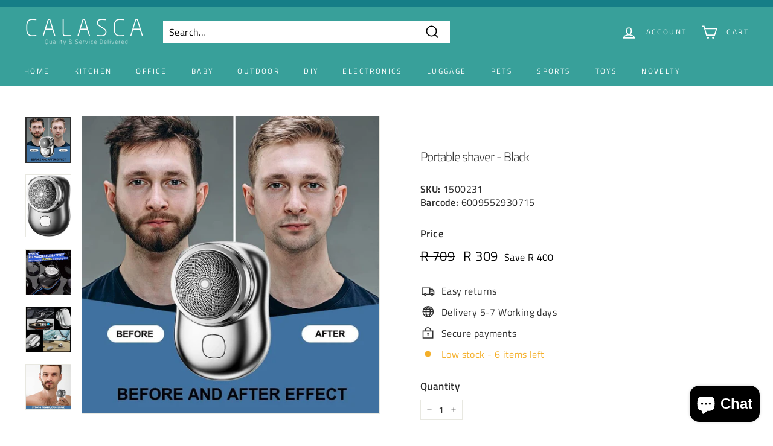

--- FILE ---
content_type: text/html; charset=utf-8
request_url: https://calasca.com/products/portable-shaver-black
body_size: 24219
content:
<!doctype html>
<html class="no-js" lang="en" dir="ltr">
<head>


  <meta charset="utf-8">
  <meta http-equiv="X-UA-Compatible" content="IE=edge,chrome=1">
  <meta name="viewport" content="width=device-width,initial-scale=1">
  <meta name="theme-color" content="#157e87">
  <link rel="canonical" href="https://calasca.com/products/portable-shaver-black">
  <link rel="preload" as="style" href="//calasca.com/cdn/shop/t/10/assets/theme.css?v=97766005212357496631759332203">
  <link rel="preload" as="script" href="//calasca.com/cdn/shop/t/10/assets/theme.min.js?v=142180294906365401511638347802">
  <link rel="preconnect" href="https://cdn.shopify.com">
  <link rel="preconnect" href="https://fonts.shopifycdn.com">
  <link rel="dns-prefetch" href="https://productreviews.shopifycdn.com">
  <link rel="dns-prefetch" href="https://ajax.googleapis.com">
  <link rel="dns-prefetch" href="https://maps.googleapis.com">
  <link rel="dns-prefetch" href="https://maps.gstatic.com"><link rel="shortcut icon" href="//calasca.com/cdn/shop/files/CALASCA_LOGO_-_favicon_32x32.png?v=1639725227" type="image/png" /><title>Portable shaver - Black
&ndash; Calasca
</title>
<meta name="description" content="The Pocket Shaver is a compact and portable grooming tool designed for both men and women. With its lightweight aluminum body and user-friendly features, this shaver is perfect for on-the-go use, whether you&#39;re traveling, at the office, or enjoying outdoor activities. Its advanced technology ensures a precise and painl"><meta property="og:site_name" content="Calasca">
  <meta property="og:url" content="https://calasca.com/products/portable-shaver-black">
  <meta property="og:title" content="Portable shaver - Black">
  <meta property="og:type" content="product">
  <meta property="og:description" content="The Pocket Shaver is a compact and portable grooming tool designed for both men and women. With its lightweight aluminum body and user-friendly features, this shaver is perfect for on-the-go use, whether you&#39;re traveling, at the office, or enjoying outdoor activities. Its advanced technology ensures a precise and painl"><meta property="og:image" content="http://calasca.com/cdn/shop/files/6146LcBXt2L._AC_SL1000.jpg?v=1756989912">
    <meta property="og:image:secure_url" content="https://calasca.com/cdn/shop/files/6146LcBXt2L._AC_SL1000.jpg?v=1756989912">
    <meta property="og:image:width" content="1000">
    <meta property="og:image:height" content="1000"><meta name="twitter:site" content="@">
  <meta name="twitter:card" content="summary_large_image">
  <meta name="twitter:title" content="Portable shaver - Black">
  <meta name="twitter:description" content="The Pocket Shaver is a compact and portable grooming tool designed for both men and women. With its lightweight aluminum body and user-friendly features, this shaver is perfect for on-the-go use, whether you&#39;re traveling, at the office, or enjoying outdoor activities. Its advanced technology ensures a precise and painl">
<style data-shopify>@font-face {
  font-family: "Titillium Web";
  font-weight: 300;
  font-style: normal;
  font-display: swap;
  src: url("//calasca.com/cdn/fonts/titillium_web/titilliumweb_n3.0263c394bd4bb7d8350c4dd9e6e8112e24fc38e2.woff2") format("woff2"),
       url("//calasca.com/cdn/fonts/titillium_web/titilliumweb_n3.dcd8f3bd6b10727ad7feeb89034f9ddd0acef44c.woff") format("woff");
}

  @font-face {
  font-family: "Titillium Web";
  font-weight: 400;
  font-style: normal;
  font-display: swap;
  src: url("//calasca.com/cdn/fonts/titillium_web/titilliumweb_n4.dc3610b1c7b7eb152fc1ddefb77e83a0b84386b3.woff2") format("woff2"),
       url("//calasca.com/cdn/fonts/titillium_web/titilliumweb_n4.24dc69d5a89277f2854e112bddfd2c5420fd3973.woff") format("woff");
}


  @font-face {
  font-family: "Titillium Web";
  font-weight: 600;
  font-style: normal;
  font-display: swap;
  src: url("//calasca.com/cdn/fonts/titillium_web/titilliumweb_n6.d0077791273e3522c40566c54d1c1b12128f0e2b.woff2") format("woff2"),
       url("//calasca.com/cdn/fonts/titillium_web/titilliumweb_n6.5874c9b6bc8a2765275c20eb706450753893f521.woff") format("woff");
}

  @font-face {
  font-family: "Titillium Web";
  font-weight: 400;
  font-style: italic;
  font-display: swap;
  src: url("//calasca.com/cdn/fonts/titillium_web/titilliumweb_i4.2e4a288a3b1073a078bbbf883bdf8c1ca2ff0f8f.woff2") format("woff2"),
       url("//calasca.com/cdn/fonts/titillium_web/titilliumweb_i4.98dfcf65bc48d5feb68ff42764400055451c917c.woff") format("woff");
}

  @font-face {
  font-family: "Titillium Web";
  font-weight: 600;
  font-style: italic;
  font-display: swap;
  src: url("//calasca.com/cdn/fonts/titillium_web/titilliumweb_i6.e3753dd74e941188a02848a048c5adb32df9af7e.woff2") format("woff2"),
       url("//calasca.com/cdn/fonts/titillium_web/titilliumweb_i6.c0413b6439775ba7352874d255071d7dab42dce1.woff") format("woff");
}

</style><link href="//calasca.com/cdn/shop/t/10/assets/theme.css?v=97766005212357496631759332203" rel="stylesheet" type="text/css" media="all" />
  <link href="//calasca.com/cdn/shop/t/10/assets/custom.scss.css?v=160262611572103939741646140608" rel="stylesheet" type="text/css" media="all" />
<style data-shopify>:root {
    --typeHeaderPrimary: "Titillium Web";
    --typeHeaderFallback: sans-serif;
    --typeHeaderSize: 25px;
    --typeHeaderWeight: 300;
    --typeHeaderLineHeight: 1.2;
    --typeHeaderSpacing: -0.05em;

    --typeBasePrimary:"Titillium Web";
    --typeBaseFallback:sans-serif;
    --typeBaseSize: 16px;
    --typeBaseWeight: 400;
    --typeBaseSpacing: 0.025em;
    --typeBaseLineHeight: 1.4;

    --colorSmallImageBg: #ffffff;
    --colorSmallImageBgDark: #f7f7f7;
    --colorLargeImageBg: #ffffff;
    --colorLargeImageBgLight: #ffffff;

    --iconWeight: 4px;
    --iconLinecaps: miter;

    
      --buttonRadius: 0px;
      --btnPadding: 11px 20px;
    

    
      --roundness: 0px;
    

    
      --gridThickness: 0px;
    

    --productTileMargin: 5%;
    --collectionTileMargin: 17%;

    --swatchSize: 40px;
  }

  @media screen and (max-width: 768px) {
    :root {
      --typeBaseSize: 14px;

      
        --roundness: 0px;
        --btnPadding: 9px 17px;
      
    }
  }</style><script>
    document.documentElement.className = document.documentElement.className.replace('no-js', 'js');

    window.theme = window.theme || {};
    theme.routes = {
      home: "/",
      collections: "/collections",
      cart: "/cart.js",
      cartPage: "/cart",
      cartAdd: "/cart/add.js",
      cartChange: "/cart/change.js",
      search: "/search"
    };
    theme.strings = {
      soldOut: "Sold Out",
      unavailable: "Unavailable",
      inStockLabel: "In stock, ready to ship",
      stockLabel: "Low stock - [count] items left",
      willNotShipUntil: "Ready to ship [date]",
      willBeInStockAfter: "Back in stock [date]",
      waitingForStock: "Inventory on the way",
      savePrice: "Save [saved_amount]",
      cartEmpty: "Your cart is currently empty.",
      cartTermsConfirmation: "You must agree with the terms and conditions of sales to check out",
      searchCollections: "Collections:",
      searchPages: "Pages:",
      searchArticles: "Articles:"
    };
    theme.settings = {
      dynamicVariantsEnable: true,
      cartType: "dropdown",
      isCustomerTemplate: false,
      moneyFormat: "R {{amount_no_decimals}}",
      saveType: "dollar",
      productImageSize: "square",
      productImageCover: true,
      predictiveSearch: true,
      predictiveSearchType: "product,article",
      superScriptSetting: true,
      superScriptPrice: false,
      quickView: true,
      quickAdd: true,
      themeName: 'Expanse',
      themeVersion: "2.1.1"
    };
  </script>

  <script>window.performance && window.performance.mark && window.performance.mark('shopify.content_for_header.start');</script><meta name="facebook-domain-verification" content="o4v5vspnkvrrnuzozbeuilwngu9aj2">
<meta name="facebook-domain-verification" content="qh8mr21gfupo1djfo7cllzhbkln6qt">
<meta name="facebook-domain-verification" content="9tnxkd4winq9v2o33o5xlt4tnmz6jb">
<meta id="shopify-digital-wallet" name="shopify-digital-wallet" content="/60236693732/digital_wallets/dialog">
<link rel="alternate" type="application/json+oembed" href="https://calasca.com/products/portable-shaver-black.oembed">
<script async="async" src="/checkouts/internal/preloads.js?locale=en-ZA"></script>
<script id="shopify-features" type="application/json">{"accessToken":"f7b890e8e7c3c4ae16173413c0c6a3f2","betas":["rich-media-storefront-analytics"],"domain":"calasca.com","predictiveSearch":true,"shopId":60236693732,"locale":"en"}</script>
<script>var Shopify = Shopify || {};
Shopify.shop = "calasca-2021.myshopify.com";
Shopify.locale = "en";
Shopify.currency = {"active":"ZAR","rate":"1.0"};
Shopify.country = "ZA";
Shopify.theme = {"name":"Calasca | LIVE","id":129190822116,"schema_name":"Expanse","schema_version":"2.1.1","theme_store_id":null,"role":"main"};
Shopify.theme.handle = "null";
Shopify.theme.style = {"id":null,"handle":null};
Shopify.cdnHost = "calasca.com/cdn";
Shopify.routes = Shopify.routes || {};
Shopify.routes.root = "/";</script>
<script type="module">!function(o){(o.Shopify=o.Shopify||{}).modules=!0}(window);</script>
<script>!function(o){function n(){var o=[];function n(){o.push(Array.prototype.slice.apply(arguments))}return n.q=o,n}var t=o.Shopify=o.Shopify||{};t.loadFeatures=n(),t.autoloadFeatures=n()}(window);</script>
<script id="shop-js-analytics" type="application/json">{"pageType":"product"}</script>
<script defer="defer" async type="module" src="//calasca.com/cdn/shopifycloud/shop-js/modules/v2/client.init-shop-cart-sync_C5BV16lS.en.esm.js"></script>
<script defer="defer" async type="module" src="//calasca.com/cdn/shopifycloud/shop-js/modules/v2/chunk.common_CygWptCX.esm.js"></script>
<script type="module">
  await import("//calasca.com/cdn/shopifycloud/shop-js/modules/v2/client.init-shop-cart-sync_C5BV16lS.en.esm.js");
await import("//calasca.com/cdn/shopifycloud/shop-js/modules/v2/chunk.common_CygWptCX.esm.js");

  window.Shopify.SignInWithShop?.initShopCartSync?.({"fedCMEnabled":true,"windoidEnabled":true});

</script>
<script>(function() {
  var isLoaded = false;
  function asyncLoad() {
    if (isLoaded) return;
    isLoaded = true;
    var urls = ["https:\/\/chimpstatic.com\/mcjs-connected\/js\/users\/fbc4370d93e593eaacb47ba70\/6959014206f9be4a2c0540073.js?shop=calasca-2021.myshopify.com"];
    for (var i = 0; i < urls.length; i++) {
      var s = document.createElement('script');
      s.type = 'text/javascript';
      s.async = true;
      s.src = urls[i];
      var x = document.getElementsByTagName('script')[0];
      x.parentNode.insertBefore(s, x);
    }
  };
  if(window.attachEvent) {
    window.attachEvent('onload', asyncLoad);
  } else {
    window.addEventListener('load', asyncLoad, false);
  }
})();</script>
<script id="__st">var __st={"a":60236693732,"offset":7200,"reqid":"170ee01b-566a-4d87-9ec9-19ff491881e6-1768663938","pageurl":"calasca.com\/products\/portable-shaver-black","u":"a7223d86239d","p":"product","rtyp":"product","rid":7942445629668};</script>
<script>window.ShopifyPaypalV4VisibilityTracking = true;</script>
<script id="captcha-bootstrap">!function(){'use strict';const t='contact',e='account',n='new_comment',o=[[t,t],['blogs',n],['comments',n],[t,'customer']],c=[[e,'customer_login'],[e,'guest_login'],[e,'recover_customer_password'],[e,'create_customer']],r=t=>t.map((([t,e])=>`form[action*='/${t}']:not([data-nocaptcha='true']) input[name='form_type'][value='${e}']`)).join(','),a=t=>()=>t?[...document.querySelectorAll(t)].map((t=>t.form)):[];function s(){const t=[...o],e=r(t);return a(e)}const i='password',u='form_key',d=['recaptcha-v3-token','g-recaptcha-response','h-captcha-response',i],f=()=>{try{return window.sessionStorage}catch{return}},m='__shopify_v',_=t=>t.elements[u];function p(t,e,n=!1){try{const o=window.sessionStorage,c=JSON.parse(o.getItem(e)),{data:r}=function(t){const{data:e,action:n}=t;return t[m]||n?{data:e,action:n}:{data:t,action:n}}(c);for(const[e,n]of Object.entries(r))t.elements[e]&&(t.elements[e].value=n);n&&o.removeItem(e)}catch(o){console.error('form repopulation failed',{error:o})}}const l='form_type',E='cptcha';function T(t){t.dataset[E]=!0}const w=window,h=w.document,L='Shopify',v='ce_forms',y='captcha';let A=!1;((t,e)=>{const n=(g='f06e6c50-85a8-45c8-87d0-21a2b65856fe',I='https://cdn.shopify.com/shopifycloud/storefront-forms-hcaptcha/ce_storefront_forms_captcha_hcaptcha.v1.5.2.iife.js',D={infoText:'Protected by hCaptcha',privacyText:'Privacy',termsText:'Terms'},(t,e,n)=>{const o=w[L][v],c=o.bindForm;if(c)return c(t,g,e,D).then(n);var r;o.q.push([[t,g,e,D],n]),r=I,A||(h.body.append(Object.assign(h.createElement('script'),{id:'captcha-provider',async:!0,src:r})),A=!0)});var g,I,D;w[L]=w[L]||{},w[L][v]=w[L][v]||{},w[L][v].q=[],w[L][y]=w[L][y]||{},w[L][y].protect=function(t,e){n(t,void 0,e),T(t)},Object.freeze(w[L][y]),function(t,e,n,w,h,L){const[v,y,A,g]=function(t,e,n){const i=e?o:[],u=t?c:[],d=[...i,...u],f=r(d),m=r(i),_=r(d.filter((([t,e])=>n.includes(e))));return[a(f),a(m),a(_),s()]}(w,h,L),I=t=>{const e=t.target;return e instanceof HTMLFormElement?e:e&&e.form},D=t=>v().includes(t);t.addEventListener('submit',(t=>{const e=I(t);if(!e)return;const n=D(e)&&!e.dataset.hcaptchaBound&&!e.dataset.recaptchaBound,o=_(e),c=g().includes(e)&&(!o||!o.value);(n||c)&&t.preventDefault(),c&&!n&&(function(t){try{if(!f())return;!function(t){const e=f();if(!e)return;const n=_(t);if(!n)return;const o=n.value;o&&e.removeItem(o)}(t);const e=Array.from(Array(32),(()=>Math.random().toString(36)[2])).join('');!function(t,e){_(t)||t.append(Object.assign(document.createElement('input'),{type:'hidden',name:u})),t.elements[u].value=e}(t,e),function(t,e){const n=f();if(!n)return;const o=[...t.querySelectorAll(`input[type='${i}']`)].map((({name:t})=>t)),c=[...d,...o],r={};for(const[a,s]of new FormData(t).entries())c.includes(a)||(r[a]=s);n.setItem(e,JSON.stringify({[m]:1,action:t.action,data:r}))}(t,e)}catch(e){console.error('failed to persist form',e)}}(e),e.submit())}));const S=(t,e)=>{t&&!t.dataset[E]&&(n(t,e.some((e=>e===t))),T(t))};for(const o of['focusin','change'])t.addEventListener(o,(t=>{const e=I(t);D(e)&&S(e,y())}));const B=e.get('form_key'),M=e.get(l),P=B&&M;t.addEventListener('DOMContentLoaded',(()=>{const t=y();if(P)for(const e of t)e.elements[l].value===M&&p(e,B);[...new Set([...A(),...v().filter((t=>'true'===t.dataset.shopifyCaptcha))])].forEach((e=>S(e,t)))}))}(h,new URLSearchParams(w.location.search),n,t,e,['guest_login'])})(!0,!0)}();</script>
<script integrity="sha256-4kQ18oKyAcykRKYeNunJcIwy7WH5gtpwJnB7kiuLZ1E=" data-source-attribution="shopify.loadfeatures" defer="defer" src="//calasca.com/cdn/shopifycloud/storefront/assets/storefront/load_feature-a0a9edcb.js" crossorigin="anonymous"></script>
<script data-source-attribution="shopify.dynamic_checkout.dynamic.init">var Shopify=Shopify||{};Shopify.PaymentButton=Shopify.PaymentButton||{isStorefrontPortableWallets:!0,init:function(){window.Shopify.PaymentButton.init=function(){};var t=document.createElement("script");t.src="https://calasca.com/cdn/shopifycloud/portable-wallets/latest/portable-wallets.en.js",t.type="module",document.head.appendChild(t)}};
</script>
<script data-source-attribution="shopify.dynamic_checkout.buyer_consent">
  function portableWalletsHideBuyerConsent(e){var t=document.getElementById("shopify-buyer-consent"),n=document.getElementById("shopify-subscription-policy-button");t&&n&&(t.classList.add("hidden"),t.setAttribute("aria-hidden","true"),n.removeEventListener("click",e))}function portableWalletsShowBuyerConsent(e){var t=document.getElementById("shopify-buyer-consent"),n=document.getElementById("shopify-subscription-policy-button");t&&n&&(t.classList.remove("hidden"),t.removeAttribute("aria-hidden"),n.addEventListener("click",e))}window.Shopify?.PaymentButton&&(window.Shopify.PaymentButton.hideBuyerConsent=portableWalletsHideBuyerConsent,window.Shopify.PaymentButton.showBuyerConsent=portableWalletsShowBuyerConsent);
</script>
<script>
  function portableWalletsCleanup(e){e&&e.src&&console.error("Failed to load portable wallets script "+e.src);var t=document.querySelectorAll("shopify-accelerated-checkout .shopify-payment-button__skeleton, shopify-accelerated-checkout-cart .wallet-cart-button__skeleton"),e=document.getElementById("shopify-buyer-consent");for(let e=0;e<t.length;e++)t[e].remove();e&&e.remove()}function portableWalletsNotLoadedAsModule(e){e instanceof ErrorEvent&&"string"==typeof e.message&&e.message.includes("import.meta")&&"string"==typeof e.filename&&e.filename.includes("portable-wallets")&&(window.removeEventListener("error",portableWalletsNotLoadedAsModule),window.Shopify.PaymentButton.failedToLoad=e,"loading"===document.readyState?document.addEventListener("DOMContentLoaded",window.Shopify.PaymentButton.init):window.Shopify.PaymentButton.init())}window.addEventListener("error",portableWalletsNotLoadedAsModule);
</script>

<script type="module" src="https://calasca.com/cdn/shopifycloud/portable-wallets/latest/portable-wallets.en.js" onError="portableWalletsCleanup(this)" crossorigin="anonymous"></script>
<script nomodule>
  document.addEventListener("DOMContentLoaded", portableWalletsCleanup);
</script>

<link id="shopify-accelerated-checkout-styles" rel="stylesheet" media="screen" href="https://calasca.com/cdn/shopifycloud/portable-wallets/latest/accelerated-checkout-backwards-compat.css" crossorigin="anonymous">
<style id="shopify-accelerated-checkout-cart">
        #shopify-buyer-consent {
  margin-top: 1em;
  display: inline-block;
  width: 100%;
}

#shopify-buyer-consent.hidden {
  display: none;
}

#shopify-subscription-policy-button {
  background: none;
  border: none;
  padding: 0;
  text-decoration: underline;
  font-size: inherit;
  cursor: pointer;
}

#shopify-subscription-policy-button::before {
  box-shadow: none;
}

      </style>

<script>window.performance && window.performance.mark && window.performance.mark('shopify.content_for_header.end');</script>

  <script src="//calasca.com/cdn/shop/t/10/assets/vendor-scripts-v1.js" defer="defer"></script>
  <script src="//calasca.com/cdn/shop/t/10/assets/theme.min.js?v=142180294906365401511638347802" defer="defer"></script><!-- "snippets/judgeme_core.liquid" was not rendered, the associated app was uninstalled -->
<script src="https://cdn.shopify.com/extensions/7bc9bb47-adfa-4267-963e-cadee5096caf/inbox-1252/assets/inbox-chat-loader.js" type="text/javascript" defer="defer"></script>
<link href="https://monorail-edge.shopifysvc.com" rel="dns-prefetch">
<script>(function(){if ("sendBeacon" in navigator && "performance" in window) {try {var session_token_from_headers = performance.getEntriesByType('navigation')[0].serverTiming.find(x => x.name == '_s').description;} catch {var session_token_from_headers = undefined;}var session_cookie_matches = document.cookie.match(/_shopify_s=([^;]*)/);var session_token_from_cookie = session_cookie_matches && session_cookie_matches.length === 2 ? session_cookie_matches[1] : "";var session_token = session_token_from_headers || session_token_from_cookie || "";function handle_abandonment_event(e) {var entries = performance.getEntries().filter(function(entry) {return /monorail-edge.shopifysvc.com/.test(entry.name);});if (!window.abandonment_tracked && entries.length === 0) {window.abandonment_tracked = true;var currentMs = Date.now();var navigation_start = performance.timing.navigationStart;var payload = {shop_id: 60236693732,url: window.location.href,navigation_start,duration: currentMs - navigation_start,session_token,page_type: "product"};window.navigator.sendBeacon("https://monorail-edge.shopifysvc.com/v1/produce", JSON.stringify({schema_id: "online_store_buyer_site_abandonment/1.1",payload: payload,metadata: {event_created_at_ms: currentMs,event_sent_at_ms: currentMs}}));}}window.addEventListener('pagehide', handle_abandonment_event);}}());</script>
<script id="web-pixels-manager-setup">(function e(e,d,r,n,o){if(void 0===o&&(o={}),!Boolean(null===(a=null===(i=window.Shopify)||void 0===i?void 0:i.analytics)||void 0===a?void 0:a.replayQueue)){var i,a;window.Shopify=window.Shopify||{};var t=window.Shopify;t.analytics=t.analytics||{};var s=t.analytics;s.replayQueue=[],s.publish=function(e,d,r){return s.replayQueue.push([e,d,r]),!0};try{self.performance.mark("wpm:start")}catch(e){}var l=function(){var e={modern:/Edge?\/(1{2}[4-9]|1[2-9]\d|[2-9]\d{2}|\d{4,})\.\d+(\.\d+|)|Firefox\/(1{2}[4-9]|1[2-9]\d|[2-9]\d{2}|\d{4,})\.\d+(\.\d+|)|Chrom(ium|e)\/(9{2}|\d{3,})\.\d+(\.\d+|)|(Maci|X1{2}).+ Version\/(15\.\d+|(1[6-9]|[2-9]\d|\d{3,})\.\d+)([,.]\d+|)( \(\w+\)|)( Mobile\/\w+|) Safari\/|Chrome.+OPR\/(9{2}|\d{3,})\.\d+\.\d+|(CPU[ +]OS|iPhone[ +]OS|CPU[ +]iPhone|CPU IPhone OS|CPU iPad OS)[ +]+(15[._]\d+|(1[6-9]|[2-9]\d|\d{3,})[._]\d+)([._]\d+|)|Android:?[ /-](13[3-9]|1[4-9]\d|[2-9]\d{2}|\d{4,})(\.\d+|)(\.\d+|)|Android.+Firefox\/(13[5-9]|1[4-9]\d|[2-9]\d{2}|\d{4,})\.\d+(\.\d+|)|Android.+Chrom(ium|e)\/(13[3-9]|1[4-9]\d|[2-9]\d{2}|\d{4,})\.\d+(\.\d+|)|SamsungBrowser\/([2-9]\d|\d{3,})\.\d+/,legacy:/Edge?\/(1[6-9]|[2-9]\d|\d{3,})\.\d+(\.\d+|)|Firefox\/(5[4-9]|[6-9]\d|\d{3,})\.\d+(\.\d+|)|Chrom(ium|e)\/(5[1-9]|[6-9]\d|\d{3,})\.\d+(\.\d+|)([\d.]+$|.*Safari\/(?![\d.]+ Edge\/[\d.]+$))|(Maci|X1{2}).+ Version\/(10\.\d+|(1[1-9]|[2-9]\d|\d{3,})\.\d+)([,.]\d+|)( \(\w+\)|)( Mobile\/\w+|) Safari\/|Chrome.+OPR\/(3[89]|[4-9]\d|\d{3,})\.\d+\.\d+|(CPU[ +]OS|iPhone[ +]OS|CPU[ +]iPhone|CPU IPhone OS|CPU iPad OS)[ +]+(10[._]\d+|(1[1-9]|[2-9]\d|\d{3,})[._]\d+)([._]\d+|)|Android:?[ /-](13[3-9]|1[4-9]\d|[2-9]\d{2}|\d{4,})(\.\d+|)(\.\d+|)|Mobile Safari.+OPR\/([89]\d|\d{3,})\.\d+\.\d+|Android.+Firefox\/(13[5-9]|1[4-9]\d|[2-9]\d{2}|\d{4,})\.\d+(\.\d+|)|Android.+Chrom(ium|e)\/(13[3-9]|1[4-9]\d|[2-9]\d{2}|\d{4,})\.\d+(\.\d+|)|Android.+(UC? ?Browser|UCWEB|U3)[ /]?(15\.([5-9]|\d{2,})|(1[6-9]|[2-9]\d|\d{3,})\.\d+)\.\d+|SamsungBrowser\/(5\.\d+|([6-9]|\d{2,})\.\d+)|Android.+MQ{2}Browser\/(14(\.(9|\d{2,})|)|(1[5-9]|[2-9]\d|\d{3,})(\.\d+|))(\.\d+|)|K[Aa][Ii]OS\/(3\.\d+|([4-9]|\d{2,})\.\d+)(\.\d+|)/},d=e.modern,r=e.legacy,n=navigator.userAgent;return n.match(d)?"modern":n.match(r)?"legacy":"unknown"}(),u="modern"===l?"modern":"legacy",c=(null!=n?n:{modern:"",legacy:""})[u],f=function(e){return[e.baseUrl,"/wpm","/b",e.hashVersion,"modern"===e.buildTarget?"m":"l",".js"].join("")}({baseUrl:d,hashVersion:r,buildTarget:u}),m=function(e){var d=e.version,r=e.bundleTarget,n=e.surface,o=e.pageUrl,i=e.monorailEndpoint;return{emit:function(e){var a=e.status,t=e.errorMsg,s=(new Date).getTime(),l=JSON.stringify({metadata:{event_sent_at_ms:s},events:[{schema_id:"web_pixels_manager_load/3.1",payload:{version:d,bundle_target:r,page_url:o,status:a,surface:n,error_msg:t},metadata:{event_created_at_ms:s}}]});if(!i)return console&&console.warn&&console.warn("[Web Pixels Manager] No Monorail endpoint provided, skipping logging."),!1;try{return self.navigator.sendBeacon.bind(self.navigator)(i,l)}catch(e){}var u=new XMLHttpRequest;try{return u.open("POST",i,!0),u.setRequestHeader("Content-Type","text/plain"),u.send(l),!0}catch(e){return console&&console.warn&&console.warn("[Web Pixels Manager] Got an unhandled error while logging to Monorail."),!1}}}}({version:r,bundleTarget:l,surface:e.surface,pageUrl:self.location.href,monorailEndpoint:e.monorailEndpoint});try{o.browserTarget=l,function(e){var d=e.src,r=e.async,n=void 0===r||r,o=e.onload,i=e.onerror,a=e.sri,t=e.scriptDataAttributes,s=void 0===t?{}:t,l=document.createElement("script"),u=document.querySelector("head"),c=document.querySelector("body");if(l.async=n,l.src=d,a&&(l.integrity=a,l.crossOrigin="anonymous"),s)for(var f in s)if(Object.prototype.hasOwnProperty.call(s,f))try{l.dataset[f]=s[f]}catch(e){}if(o&&l.addEventListener("load",o),i&&l.addEventListener("error",i),u)u.appendChild(l);else{if(!c)throw new Error("Did not find a head or body element to append the script");c.appendChild(l)}}({src:f,async:!0,onload:function(){if(!function(){var e,d;return Boolean(null===(d=null===(e=window.Shopify)||void 0===e?void 0:e.analytics)||void 0===d?void 0:d.initialized)}()){var d=window.webPixelsManager.init(e)||void 0;if(d){var r=window.Shopify.analytics;r.replayQueue.forEach((function(e){var r=e[0],n=e[1],o=e[2];d.publishCustomEvent(r,n,o)})),r.replayQueue=[],r.publish=d.publishCustomEvent,r.visitor=d.visitor,r.initialized=!0}}},onerror:function(){return m.emit({status:"failed",errorMsg:"".concat(f," has failed to load")})},sri:function(e){var d=/^sha384-[A-Za-z0-9+/=]+$/;return"string"==typeof e&&d.test(e)}(c)?c:"",scriptDataAttributes:o}),m.emit({status:"loading"})}catch(e){m.emit({status:"failed",errorMsg:(null==e?void 0:e.message)||"Unknown error"})}}})({shopId: 60236693732,storefrontBaseUrl: "https://calasca.com",extensionsBaseUrl: "https://extensions.shopifycdn.com/cdn/shopifycloud/web-pixels-manager",monorailEndpoint: "https://monorail-edge.shopifysvc.com/unstable/produce_batch",surface: "storefront-renderer",enabledBetaFlags: ["2dca8a86"],webPixelsConfigList: [{"id":"182354148","configuration":"{\"pixel_id\":\"2003170789878062\",\"pixel_type\":\"facebook_pixel\",\"metaapp_system_user_token\":\"-\"}","eventPayloadVersion":"v1","runtimeContext":"OPEN","scriptVersion":"ca16bc87fe92b6042fbaa3acc2fbdaa6","type":"APP","apiClientId":2329312,"privacyPurposes":["ANALYTICS","MARKETING","SALE_OF_DATA"],"dataSharingAdjustments":{"protectedCustomerApprovalScopes":["read_customer_address","read_customer_email","read_customer_name","read_customer_personal_data","read_customer_phone"]}},{"id":"shopify-app-pixel","configuration":"{}","eventPayloadVersion":"v1","runtimeContext":"STRICT","scriptVersion":"0450","apiClientId":"shopify-pixel","type":"APP","privacyPurposes":["ANALYTICS","MARKETING"]},{"id":"shopify-custom-pixel","eventPayloadVersion":"v1","runtimeContext":"LAX","scriptVersion":"0450","apiClientId":"shopify-pixel","type":"CUSTOM","privacyPurposes":["ANALYTICS","MARKETING"]}],isMerchantRequest: false,initData: {"shop":{"name":"Calasca","paymentSettings":{"currencyCode":"ZAR"},"myshopifyDomain":"calasca-2021.myshopify.com","countryCode":"ZA","storefrontUrl":"https:\/\/calasca.com"},"customer":null,"cart":null,"checkout":null,"productVariants":[{"price":{"amount":309.0,"currencyCode":"ZAR"},"product":{"title":"Portable shaver - Black","vendor":"Calasca","id":"7942445629668","untranslatedTitle":"Portable shaver - Black","url":"\/products\/portable-shaver-black","type":"Home,"},"id":"43812384440548","image":{"src":"\/\/calasca.com\/cdn\/shop\/files\/6146LcBXt2L._AC_SL1000.jpg?v=1756989912"},"sku":"1500231","title":"Default Title","untranslatedTitle":"Default Title"}],"purchasingCompany":null},},"https://calasca.com/cdn","fcfee988w5aeb613cpc8e4bc33m6693e112",{"modern":"","legacy":""},{"shopId":"60236693732","storefrontBaseUrl":"https:\/\/calasca.com","extensionBaseUrl":"https:\/\/extensions.shopifycdn.com\/cdn\/shopifycloud\/web-pixels-manager","surface":"storefront-renderer","enabledBetaFlags":"[\"2dca8a86\"]","isMerchantRequest":"false","hashVersion":"fcfee988w5aeb613cpc8e4bc33m6693e112","publish":"custom","events":"[[\"page_viewed\",{}],[\"product_viewed\",{\"productVariant\":{\"price\":{\"amount\":309.0,\"currencyCode\":\"ZAR\"},\"product\":{\"title\":\"Portable shaver - Black\",\"vendor\":\"Calasca\",\"id\":\"7942445629668\",\"untranslatedTitle\":\"Portable shaver - Black\",\"url\":\"\/products\/portable-shaver-black\",\"type\":\"Home,\"},\"id\":\"43812384440548\",\"image\":{\"src\":\"\/\/calasca.com\/cdn\/shop\/files\/6146LcBXt2L._AC_SL1000.jpg?v=1756989912\"},\"sku\":\"1500231\",\"title\":\"Default Title\",\"untranslatedTitle\":\"Default Title\"}}]]"});</script><script>
  window.ShopifyAnalytics = window.ShopifyAnalytics || {};
  window.ShopifyAnalytics.meta = window.ShopifyAnalytics.meta || {};
  window.ShopifyAnalytics.meta.currency = 'ZAR';
  var meta = {"product":{"id":7942445629668,"gid":"gid:\/\/shopify\/Product\/7942445629668","vendor":"Calasca","type":"Home,","handle":"portable-shaver-black","variants":[{"id":43812384440548,"price":30900,"name":"Portable shaver - Black","public_title":null,"sku":"1500231"}],"remote":false},"page":{"pageType":"product","resourceType":"product","resourceId":7942445629668,"requestId":"170ee01b-566a-4d87-9ec9-19ff491881e6-1768663938"}};
  for (var attr in meta) {
    window.ShopifyAnalytics.meta[attr] = meta[attr];
  }
</script>
<script class="analytics">
  (function () {
    var customDocumentWrite = function(content) {
      var jquery = null;

      if (window.jQuery) {
        jquery = window.jQuery;
      } else if (window.Checkout && window.Checkout.$) {
        jquery = window.Checkout.$;
      }

      if (jquery) {
        jquery('body').append(content);
      }
    };

    var hasLoggedConversion = function(token) {
      if (token) {
        return document.cookie.indexOf('loggedConversion=' + token) !== -1;
      }
      return false;
    }

    var setCookieIfConversion = function(token) {
      if (token) {
        var twoMonthsFromNow = new Date(Date.now());
        twoMonthsFromNow.setMonth(twoMonthsFromNow.getMonth() + 2);

        document.cookie = 'loggedConversion=' + token + '; expires=' + twoMonthsFromNow;
      }
    }

    var trekkie = window.ShopifyAnalytics.lib = window.trekkie = window.trekkie || [];
    if (trekkie.integrations) {
      return;
    }
    trekkie.methods = [
      'identify',
      'page',
      'ready',
      'track',
      'trackForm',
      'trackLink'
    ];
    trekkie.factory = function(method) {
      return function() {
        var args = Array.prototype.slice.call(arguments);
        args.unshift(method);
        trekkie.push(args);
        return trekkie;
      };
    };
    for (var i = 0; i < trekkie.methods.length; i++) {
      var key = trekkie.methods[i];
      trekkie[key] = trekkie.factory(key);
    }
    trekkie.load = function(config) {
      trekkie.config = config || {};
      trekkie.config.initialDocumentCookie = document.cookie;
      var first = document.getElementsByTagName('script')[0];
      var script = document.createElement('script');
      script.type = 'text/javascript';
      script.onerror = function(e) {
        var scriptFallback = document.createElement('script');
        scriptFallback.type = 'text/javascript';
        scriptFallback.onerror = function(error) {
                var Monorail = {
      produce: function produce(monorailDomain, schemaId, payload) {
        var currentMs = new Date().getTime();
        var event = {
          schema_id: schemaId,
          payload: payload,
          metadata: {
            event_created_at_ms: currentMs,
            event_sent_at_ms: currentMs
          }
        };
        return Monorail.sendRequest("https://" + monorailDomain + "/v1/produce", JSON.stringify(event));
      },
      sendRequest: function sendRequest(endpointUrl, payload) {
        // Try the sendBeacon API
        if (window && window.navigator && typeof window.navigator.sendBeacon === 'function' && typeof window.Blob === 'function' && !Monorail.isIos12()) {
          var blobData = new window.Blob([payload], {
            type: 'text/plain'
          });

          if (window.navigator.sendBeacon(endpointUrl, blobData)) {
            return true;
          } // sendBeacon was not successful

        } // XHR beacon

        var xhr = new XMLHttpRequest();

        try {
          xhr.open('POST', endpointUrl);
          xhr.setRequestHeader('Content-Type', 'text/plain');
          xhr.send(payload);
        } catch (e) {
          console.log(e);
        }

        return false;
      },
      isIos12: function isIos12() {
        return window.navigator.userAgent.lastIndexOf('iPhone; CPU iPhone OS 12_') !== -1 || window.navigator.userAgent.lastIndexOf('iPad; CPU OS 12_') !== -1;
      }
    };
    Monorail.produce('monorail-edge.shopifysvc.com',
      'trekkie_storefront_load_errors/1.1',
      {shop_id: 60236693732,
      theme_id: 129190822116,
      app_name: "storefront",
      context_url: window.location.href,
      source_url: "//calasca.com/cdn/s/trekkie.storefront.cd680fe47e6c39ca5d5df5f0a32d569bc48c0f27.min.js"});

        };
        scriptFallback.async = true;
        scriptFallback.src = '//calasca.com/cdn/s/trekkie.storefront.cd680fe47e6c39ca5d5df5f0a32d569bc48c0f27.min.js';
        first.parentNode.insertBefore(scriptFallback, first);
      };
      script.async = true;
      script.src = '//calasca.com/cdn/s/trekkie.storefront.cd680fe47e6c39ca5d5df5f0a32d569bc48c0f27.min.js';
      first.parentNode.insertBefore(script, first);
    };
    trekkie.load(
      {"Trekkie":{"appName":"storefront","development":false,"defaultAttributes":{"shopId":60236693732,"isMerchantRequest":null,"themeId":129190822116,"themeCityHash":"925406080544586726","contentLanguage":"en","currency":"ZAR","eventMetadataId":"57879ca4-c0ae-4278-99db-b490579986e1"},"isServerSideCookieWritingEnabled":true,"monorailRegion":"shop_domain","enabledBetaFlags":["65f19447"]},"Session Attribution":{},"S2S":{"facebookCapiEnabled":false,"source":"trekkie-storefront-renderer","apiClientId":580111}}
    );

    var loaded = false;
    trekkie.ready(function() {
      if (loaded) return;
      loaded = true;

      window.ShopifyAnalytics.lib = window.trekkie;

      var originalDocumentWrite = document.write;
      document.write = customDocumentWrite;
      try { window.ShopifyAnalytics.merchantGoogleAnalytics.call(this); } catch(error) {};
      document.write = originalDocumentWrite;

      window.ShopifyAnalytics.lib.page(null,{"pageType":"product","resourceType":"product","resourceId":7942445629668,"requestId":"170ee01b-566a-4d87-9ec9-19ff491881e6-1768663938","shopifyEmitted":true});

      var match = window.location.pathname.match(/checkouts\/(.+)\/(thank_you|post_purchase)/)
      var token = match? match[1]: undefined;
      if (!hasLoggedConversion(token)) {
        setCookieIfConversion(token);
        window.ShopifyAnalytics.lib.track("Viewed Product",{"currency":"ZAR","variantId":43812384440548,"productId":7942445629668,"productGid":"gid:\/\/shopify\/Product\/7942445629668","name":"Portable shaver - Black","price":"309.00","sku":"1500231","brand":"Calasca","variant":null,"category":"Home,","nonInteraction":true,"remote":false},undefined,undefined,{"shopifyEmitted":true});
      window.ShopifyAnalytics.lib.track("monorail:\/\/trekkie_storefront_viewed_product\/1.1",{"currency":"ZAR","variantId":43812384440548,"productId":7942445629668,"productGid":"gid:\/\/shopify\/Product\/7942445629668","name":"Portable shaver - Black","price":"309.00","sku":"1500231","brand":"Calasca","variant":null,"category":"Home,","nonInteraction":true,"remote":false,"referer":"https:\/\/calasca.com\/products\/portable-shaver-black"});
      }
    });


        var eventsListenerScript = document.createElement('script');
        eventsListenerScript.async = true;
        eventsListenerScript.src = "//calasca.com/cdn/shopifycloud/storefront/assets/shop_events_listener-3da45d37.js";
        document.getElementsByTagName('head')[0].appendChild(eventsListenerScript);

})();</script>
<script
  defer
  src="https://calasca.com/cdn/shopifycloud/perf-kit/shopify-perf-kit-3.0.4.min.js"
  data-application="storefront-renderer"
  data-shop-id="60236693732"
  data-render-region="gcp-us-central1"
  data-page-type="product"
  data-theme-instance-id="129190822116"
  data-theme-name="Expanse"
  data-theme-version="2.1.1"
  data-monorail-region="shop_domain"
  data-resource-timing-sampling-rate="10"
  data-shs="true"
  data-shs-beacon="true"
  data-shs-export-with-fetch="true"
  data-shs-logs-sample-rate="1"
  data-shs-beacon-endpoint="https://calasca.com/api/collect"
></script>
</head>

<body class="template-product" data-transitions="true" data-button_style="square" data-edges="" data-type_header_capitalize="false" data-swatch_style="round" data-grid-style="simple">

  
    <script type="text/javascript">window.setTimeout(function() { document.body.className += " loaded"; }, 25);</script>
  

  <a class="in-page-link visually-hidden skip-link" href="#MainContent">Skip to content</a>

  <div id="PageContainer" class="page-container">
    <div class="transition-body"><div id="shopify-section-toolbar" class="shopify-section toolbar-section"><div data-section-id="toolbar" data-section-type="toolbar">
  <div class="toolbar">
    <div class="page-width">
      <div class="toolbar__content">
  <div class="toolbar__item toolbar__item--announcements">
    <div class="announcement-bar text-center">
      <div class="slideshow-wrapper">
        <button type="button" class="visually-hidden slideshow__pause" data-id="toolbar" aria-live="polite">
          <span class="slideshow__pause-stop">
            <svg aria-hidden="true" focusable="false" role="presentation" class="icon icon-pause" viewBox="0 0 10 13"><g fill="#000" fill-rule="evenodd"><path d="M0 0h3v13H0zM7 0h3v13H7z"/></g></svg>
            <span class="icon__fallback-text">Pause slideshow</span>
          </span>
          <span class="slideshow__pause-play">
            <svg aria-hidden="true" focusable="false" role="presentation" class="icon icon-play" viewBox="18.24 17.35 24.52 28.3"><path fill="#323232" d="M22.1 19.151v25.5l20.4-13.489-20.4-12.011z"/></svg>
            <span class="icon__fallback-text">Play slideshow</span>
          </span>
        </button>

        <div
          id="AnnouncementSlider"
          class="announcement-slider"
          data-block-count="1"><div
                id="AnnouncementSlide-ee4443ce-57a6-47e3-a83e-b3bcbbb8a650"
                class="slideshow__slide announcement-slider__slide"
                data-index="0"
                >
                <div class="announcement-slider__content">
</div>
              </div></div>
      </div>
    </div>
  </div>

</div>

    </div>
  </div>
</div>


</div><div id="shopify-section-header" class="shopify-section header-section"><style>
  .site-nav__link {
    font-size: 12px;
  }
  
    .site-nav__link {
      text-transform: uppercase;
      letter-spacing: 0.2em;
    }
  

  
</style>

<div data-section-id="header" data-section-type="header">
  <div id="HeaderWrapper" class="header-wrapper">
    <header
      id="SiteHeader"
      class="site-header"
      data-sticky="false"
      data-overlay="false">

      <div class="site-header__element site-header__element--top">
        <div class="page-width">
          <div class="header-layout" data-layout="below" data-nav="below" data-logo-align="left"><div class="header-item header-item--compress-nav small--hide">
                <button type="button" class="site-nav__link site-nav__link--icon site-nav__compress-menu">
                  <svg aria-hidden="true" focusable="false" role="presentation" class="icon icon-hamburger" viewBox="0 0 64 64"><path class="cls-1" d="M7 15h51">.</path><path class="cls-1" d="M7 32h43">.</path><path class="cls-1" d="M7 49h51">.</path></svg>
                  <span class="icon__fallback-text">Site navigation</span>
                </button>
              </div><div class="header-item header-item--logo"><style data-shopify>.header-item--logo,
    [data-layout="left-center"] .header-item--logo,
    [data-layout="left-center"] .header-item--icons {
      flex: 0 1 140px;
    }

    @media only screen and (min-width: 769px) {
      .header-item--logo,
      [data-layout="left-center"] .header-item--logo,
      [data-layout="left-center"] .header-item--icons {
        flex: 0 0 200px;
      }
    }

    .site-header__logo a {
      width: 140px;
    }
    .is-light .site-header__logo .logo--inverted {
      width: 140px;
    }
    @media only screen and (min-width: 769px) {
      .site-header__logo a {
        width: 200px;
      }

      .is-light .site-header__logo .logo--inverted {
        width: 200px;
      }
    }</style><div class="h1 site-header__logo"><span class="visually-hidden">Calasca</span>
      
      <a
        href="/"
        class="site-header__logo-link logo--has-inverted">
        <img
          class="small--hide"
          src="//calasca.com/cdn/shop/files/CALASCA_LOGO_-_white_200x.png?v=1634561828"
          srcset="//calasca.com/cdn/shop/files/CALASCA_LOGO_-_white_200x.png?v=1634561828 1x, //calasca.com/cdn/shop/files/CALASCA_LOGO_-_white_200x@2x.png?v=1634561828 2x"
          alt="Calasca">
        <img
          class="medium-up--hide"
          src="//calasca.com/cdn/shop/files/CALASCA_LOGO_-_white_140x.png?v=1634561828"
          srcset="//calasca.com/cdn/shop/files/CALASCA_LOGO_-_white_140x.png?v=1634561828 1x, //calasca.com/cdn/shop/files/CALASCA_LOGO_-_white_140x@2x.png?v=1634561828 2x"
          alt="Calasca">
      </a><a
          href="/"
          class="site-header__logo-link logo--inverted">
          <img
            class="small--hide"
            src="//calasca.com/cdn/shop/files/CALASCA_LOGO_d804529c-a2b9-4989-8dcc-dd77030df852_200x.jpg?v=1634568852"
            srcset="//calasca.com/cdn/shop/files/CALASCA_LOGO_d804529c-a2b9-4989-8dcc-dd77030df852_200x.jpg?v=1634568852 1x, //calasca.com/cdn/shop/files/CALASCA_LOGO_d804529c-a2b9-4989-8dcc-dd77030df852_200x@2x.jpg?v=1634568852 2x"
            alt="Calasca">
          <img
            class="medium-up--hide"
            src="//calasca.com/cdn/shop/files/CALASCA_LOGO_d804529c-a2b9-4989-8dcc-dd77030df852_140x.jpg?v=1634568852"
            srcset="//calasca.com/cdn/shop/files/CALASCA_LOGO_d804529c-a2b9-4989-8dcc-dd77030df852_140x.jpg?v=1634568852 1x, //calasca.com/cdn/shop/files/CALASCA_LOGO_d804529c-a2b9-4989-8dcc-dd77030df852_140x@2x.jpg?v=1634568852 2x"
            alt="Calasca">
        </a></div></div><div class="header-item header-item--search small--hide"><form action="/search" method="get" role="search"
  class="site-header__search-form" data-dark="false">
  <input type="hidden" name="type" value="product,article">
  <input type="hidden" name="options[prefix]" value="last">
  <input type="search" name="q" value="" placeholder="Search..." class="site-header__search-input" aria-label="Search...">
  <button type="submit" class="text-link site-header__search-btn site-header__search-btn--submit">
    <svg aria-hidden="true" focusable="false" role="presentation" class="icon icon-search" viewBox="0 0 64 64"><defs><style>.cls-1{fill:none;stroke:#000;stroke-miterlimit:10;stroke-width:2px}</style></defs><path class="cls-1" d="M47.16 28.58A18.58 18.58 0 1 1 28.58 10a18.58 18.58 0 0 1 18.58 18.58zM54 54L41.94 42"/></svg>
    <span class="icon__fallback-text">Search</span>
  </button>

  <button type="button" class="text-link site-header__search-btn site-header__search-btn--cancel">
    <svg aria-hidden="true" focusable="false" role="presentation" class="icon icon-close" viewBox="0 0 64 64"><defs><style>.cls-1{fill:none;stroke:#000;stroke-miterlimit:10;stroke-width:2px}</style></defs><path class="cls-1" d="M19 17.61l27.12 27.13m0-27.13L19 44.74"/></svg>
    <span class="icon__fallback-text">Close</span>
  </button>
</form>
</div><div class="header-item header-item--icons"><div class="site-nav">
  <div class="site-nav__icons">
    <a href="/search" class="site-nav__link site-nav__link--icon js-search-header medium-up--hide js-no-transition">
      <svg aria-hidden="true" focusable="false" role="presentation" class="icon icon-search" viewBox="0 0 64 64"><defs><style>.cls-1{fill:none;stroke:#000;stroke-miterlimit:10;stroke-width:2px}</style></defs><path class="cls-1" d="M47.16 28.58A18.58 18.58 0 1 1 28.58 10a18.58 18.58 0 0 1 18.58 18.58zM54 54L41.94 42"/></svg>
      <span class="icon__fallback-text">Search</span>
    </a><a class="site-nav__link site-nav__link--icon small--hide" href="/account">
        <svg aria-hidden="true" focusable="false" role="presentation" class="icon icon-user" viewBox="0 0 64 64"><defs><style>.cls-1{fill:none;stroke:#000;stroke-miterlimit:10;stroke-width:2px}</style></defs><path class="cls-1" d="M35 39.84v-2.53c3.3-1.91 6-6.66 6-11.42 0-7.63 0-13.82-9-13.82s-9 6.19-9 13.82c0 4.76 2.7 9.51 6 11.42v2.53c-10.18.85-18 6-18 12.16h42c0-6.19-7.82-11.31-18-12.16z"/></svg>
        <span class="site-nav__icon-label small--hide">
          Account
        </span>
      </a><a href="/cart"
      id="HeaderCartTrigger"
      aria-controls="HeaderCart"
      class="site-nav__link site-nav__link--icon js-no-transition"
      data-icon="cart">
      <span class="cart-link"><svg aria-hidden="true" focusable="false" role="presentation" class="icon icon-cart" viewBox="0 0 64 64"><defs><style>.cls-1{fill:none;stroke:#000;stroke-miterlimit:10;stroke-width:2px}</style></defs><path class="cls-1" d="M14 17.44h46.79l-7.94 25.61H20.96l-9.65-35.1H3"/><circle cx="27" cy="53" r="2"/><circle cx="47" cy="53" r="2"/></svg><span class="cart-link__bubble">
          <span class="cart-link__bubble-num">0</span>
        </span>
      </span>
      <span class="site-nav__icon-label small--hide">
        Cart
      </span>
    </a>

    <button type="button"
      aria-controls="MobileNav"
      class="site-nav__link site-nav__link--icon medium-up--hide mobile-nav-trigger">
      <svg aria-hidden="true" focusable="false" role="presentation" class="icon icon-hamburger" viewBox="0 0 64 64"><path class="cls-1" d="M7 15h51">.</path><path class="cls-1" d="M7 32h43">.</path><path class="cls-1" d="M7 49h51">.</path></svg>
      <span class="icon__fallback-text">Site navigation</span>
    </button>
  </div>

  <div class="site-nav__close-cart">
    <button type="button" class="site-nav__link site-nav__link--icon js-close-header-cart">
      <span>Close</span>
      <svg aria-hidden="true" focusable="false" role="presentation" class="icon icon-close" viewBox="0 0 64 64"><defs><style>.cls-1{fill:none;stroke:#000;stroke-miterlimit:10;stroke-width:2px}</style></defs><path class="cls-1" d="M19 17.61l27.12 27.13m0-27.13L19 44.74"/></svg>
    </button>
  </div>
</div>
</div>
          </div>
        </div>

        <div class="site-header__search-container">
          <div class="page-width">
            <div class="site-header__search"><form action="/search" method="get" role="search"
  class="site-header__search-form" data-dark="false">
  <input type="hidden" name="type" value="product,article">
  <input type="hidden" name="options[prefix]" value="last">
  <input type="search" name="q" value="" placeholder="Search..." class="site-header__search-input" aria-label="Search...">
  <button type="submit" class="text-link site-header__search-btn site-header__search-btn--submit">
    <svg aria-hidden="true" focusable="false" role="presentation" class="icon icon-search" viewBox="0 0 64 64"><defs><style>.cls-1{fill:none;stroke:#000;stroke-miterlimit:10;stroke-width:2px}</style></defs><path class="cls-1" d="M47.16 28.58A18.58 18.58 0 1 1 28.58 10a18.58 18.58 0 0 1 18.58 18.58zM54 54L41.94 42"/></svg>
    <span class="icon__fallback-text">Search</span>
  </button>

  <button type="button" class="text-link site-header__search-btn site-header__search-btn--cancel">
    <svg aria-hidden="true" focusable="false" role="presentation" class="icon icon-close" viewBox="0 0 64 64"><defs><style>.cls-1{fill:none;stroke:#000;stroke-miterlimit:10;stroke-width:2px}</style></defs><path class="cls-1" d="M19 17.61l27.12 27.13m0-27.13L19 44.74"/></svg>
    <span class="icon__fallback-text">Close</span>
  </button>
</form>
<button type="button" class="text-link site-header__search-btn site-header__search-btn--cancel">
                <span class="medium-up--hide"><svg aria-hidden="true" focusable="false" role="presentation" class="icon icon-close" viewBox="0 0 64 64"><defs><style>.cls-1{fill:none;stroke:#000;stroke-miterlimit:10;stroke-width:2px}</style></defs><path class="cls-1" d="M19 17.61l27.12 27.13m0-27.13L19 44.74"/></svg></span>
                <span class="small--hide">Cancel</span>
              </button>
            </div>
          </div>
        </div>
      </div><div class="site-header__element site-header__element--sub" data-type="nav">
          <div class="page-width"><ul class="site-nav site-navigation site-navigation--below small--hide" role="navigation"><li
      class="site-nav__item site-nav__expanded-item site-nav--has-dropdown"
      aria-haspopup="true">

      <a href="/collections/home" class="site-nav__link site-nav__link--underline site-nav__link--has-dropdown">
        Home
      </a><div class="site-nav__dropdown">
          <ul class="site-nav__dropdown-animate site-nav__dropdown-list text-left"><li class="">
                <a href="/collections/bedding" class="site-nav__dropdown-link site-nav__dropdown-link--second-level">
                  Bedding
</a></li><li class="">
                <a href="/collections/headboards" class="site-nav__dropdown-link site-nav__dropdown-link--second-level">
                  Headboards
</a></li><li class="">
                <a href="/collections/rugs" class="site-nav__dropdown-link site-nav__dropdown-link--second-level">
                  Rugs
</a></li></ul>
        </div></li><li
      class="site-nav__item site-nav__expanded-item site-nav--has-dropdown"
      aria-haspopup="true">

      <a href="/collections/kitchen" class="site-nav__link site-nav__link--underline site-nav__link--has-dropdown">
        Kitchen
      </a><div class="site-nav__dropdown">
          <ul class="site-nav__dropdown-animate site-nav__dropdown-list text-left"><li class="">
                <a href="/collections/cutlery" class="site-nav__dropdown-link site-nav__dropdown-link--second-level">
                  Cutlery
</a></li></ul>
        </div></li><li
      class="site-nav__item site-nav__expanded-item site-nav--has-dropdown"
      aria-haspopup="true">

      <a href="/collections/office" class="site-nav__link site-nav__link--underline site-nav__link--has-dropdown">
        Office
      </a><div class="site-nav__dropdown">
          <ul class="site-nav__dropdown-animate site-nav__dropdown-list text-left"><li class="">
                <a href="/collections/office-accessories" class="site-nav__dropdown-link site-nav__dropdown-link--second-level">
                  Office Accessories
</a></li><li class="">
                <a href="/collections/office-furniture" class="site-nav__dropdown-link site-nav__dropdown-link--second-level">
                  Office Furniture
</a></li></ul>
        </div></li><li
      class="site-nav__item site-nav__expanded-item site-nav--has-dropdown"
      aria-haspopup="true">

      <a href="/collections/baby" class="site-nav__link site-nav__link--underline site-nav__link--has-dropdown">
        Baby
      </a><div class="site-nav__dropdown">
          <ul class="site-nav__dropdown-animate site-nav__dropdown-list text-left"><li class="">
                <a href="/collections/accessories" class="site-nav__dropdown-link site-nav__dropdown-link--second-level">
                  Baby Accessories
</a></li><li class="">
                <a href="/collections/toys-1" class="site-nav__dropdown-link site-nav__dropdown-link--second-level">
                  Baby Toys
</a></li><li class="">
                <a href="/collections/car-seats" class="site-nav__dropdown-link site-nav__dropdown-link--second-level">
                  Car Seats
</a></li></ul>
        </div></li><li
      class="site-nav__item site-nav__expanded-item"
      >

      <a href="/collections/outdoor" class="site-nav__link site-nav__link--underline">
        Outdoor
      </a></li><li
      class="site-nav__item site-nav__expanded-item"
      >

      <a href="/collections/diy" class="site-nav__link site-nav__link--underline">
        DIY
      </a></li><li
      class="site-nav__item site-nav__expanded-item"
      >

      <a href="/collections/electronics" class="site-nav__link site-nav__link--underline">
        Electronics
      </a></li><li
      class="site-nav__item site-nav__expanded-item"
      >

      <a href="/collections/luggage" class="site-nav__link site-nav__link--underline">
        Luggage
      </a></li><li
      class="site-nav__item site-nav__expanded-item"
      >

      <a href="/collections/pets" class="site-nav__link site-nav__link--underline">
        Pets
      </a></li><li
      class="site-nav__item site-nav__expanded-item"
      >

      <a href="/collections/sports" class="site-nav__link site-nav__link--underline">
        Sports
      </a></li><li
      class="site-nav__item site-nav__expanded-item"
      >

      <a href="/collections/toys" class="site-nav__link site-nav__link--underline">
        Toys
      </a></li><li
      class="site-nav__item site-nav__expanded-item"
      >

      <a href="/collections/novelty" class="site-nav__link site-nav__link--underline">
        Novelty
      </a></li></ul>
</div>
        </div>

        <div class="site-header__element site-header__element--sub" data-type="search">
          <div class="page-width medium-up--hide"><form action="/search" method="get" role="search"
  class="site-header__search-form" data-dark="false">
  <input type="hidden" name="type" value="product,article">
  <input type="hidden" name="options[prefix]" value="last">
  <input type="search" name="q" value="" placeholder="Search..." class="site-header__search-input" aria-label="Search...">
  <button type="submit" class="text-link site-header__search-btn site-header__search-btn--submit">
    <svg aria-hidden="true" focusable="false" role="presentation" class="icon icon-search" viewBox="0 0 64 64"><defs><style>.cls-1{fill:none;stroke:#000;stroke-miterlimit:10;stroke-width:2px}</style></defs><path class="cls-1" d="M47.16 28.58A18.58 18.58 0 1 1 28.58 10a18.58 18.58 0 0 1 18.58 18.58zM54 54L41.94 42"/></svg>
    <span class="icon__fallback-text">Search</span>
  </button>

  <button type="button" class="text-link site-header__search-btn site-header__search-btn--cancel">
    <svg aria-hidden="true" focusable="false" role="presentation" class="icon icon-close" viewBox="0 0 64 64"><defs><style>.cls-1{fill:none;stroke:#000;stroke-miterlimit:10;stroke-width:2px}</style></defs><path class="cls-1" d="M19 17.61l27.12 27.13m0-27.13L19 44.74"/></svg>
    <span class="icon__fallback-text">Close</span>
  </button>
</form>
</div>
        </div><div class="page-width site-header__drawers">
        <div class="site-header__drawers-container">
          <div class="site-header__drawer site-header__cart" id="HeaderCart">
            <div class="site-header__drawer-animate"><form action="/cart" method="post" novalidate data-location="header" class="cart__drawer-form">
  <div class="cart__scrollable">
    <div data-products></div>
  </div>

  <div class="cart__footer">
    <div class="cart__item-sub cart__item-row cart__item--subtotal">
      <div>Subtotal</div>
      <div data-subtotal>R 0</div>
    </div>

    <div data-discounts></div>

    

    <div class="cart__item-row cart__checkout-wrapper payment-buttons">
      <button type="submit" name="checkout" data-terms-required="false" class="btn cart__checkout">
        Check out
      </button>

      
    </div>

    <div class="cart__item-row--footer text-center">
      <small>Shipping, taxes, and discount codes calculated at checkout.</small>
    </div>
  </div>
</form>

<div class="site-header__cart-empty">Your cart is currently empty.</div>
</div>
          </div>

          <div class="site-header__drawer site-header__mobile-nav medium-up--hide" id="MobileNav">
            <div class="site-header__drawer-animate"><div class="slide-nav__wrapper" data-level="1">
  <ul class="slide-nav"><li class="slide-nav__item"><button type="button"
            class="slide-nav__button js-toggle-submenu"
            data-target="home1"
            >
            <span class="slide-nav__link"><div class="slide-nav__image">
            <img src="//calasca.com/cdn/shop/products/d7e6c746734703cf1a78d35fb82a23e0_400x.jpg?v=1756990457" alt="Home">
          </div>
<span>Home</span>
              <svg aria-hidden="true" focusable="false" role="presentation" class="icon icon-chevron-right" viewBox="0 0 284.49 498.98"><path d="M35 498.98a35 35 0 0 1-24.75-59.75l189.74-189.74L10.25 59.75a35.002 35.002 0 0 1 49.5-49.5l214.49 214.49a35 35 0 0 1 0 49.5L59.75 488.73A34.89 34.89 0 0 1 35 498.98z"/></svg>
              <span class="icon__fallback-text">Expand submenu</span>
            </span>
          </button>

          <ul
            class="slide-nav__dropdown"
            data-parent="home1"
            data-level="2">
            <li class="slide-nav__item">
              <button type="button"
                class="slide-nav__button js-toggle-submenu">
                <span class="slide-nav__link slide-nav__link--back">
                  <svg aria-hidden="true" focusable="false" role="presentation" class="icon icon-chevron-left" viewBox="0 0 284.49 498.98"><path d="M249.49 0a35 35 0 0 1 24.75 59.75L84.49 249.49l189.75 189.74a35.002 35.002 0 1 1-49.5 49.5L10.25 274.24a35 35 0 0 1 0-49.5L224.74 10.25A34.89 34.89 0 0 1 249.49 0z"/></svg>
                  <span>Home</span>
                </span>
              </button>
            </li>

            
<li class="slide-nav__item">
                <a href="/collections/home" class="slide-nav__link">
                  <span>View all</span>
                  <svg aria-hidden="true" focusable="false" role="presentation" class="icon icon-chevron-right" viewBox="0 0 284.49 498.98"><path d="M35 498.98a35 35 0 0 1-24.75-59.75l189.74-189.74L10.25 59.75a35.002 35.002 0 0 1 49.5-49.5l214.49 214.49a35 35 0 0 1 0 49.5L59.75 488.73A34.89 34.89 0 0 1 35 498.98z"/></svg>
                </a>
              </li><li class="slide-nav__item"><a href="/collections/bedding" class="slide-nav__link">
                    <span>Bedding</span>
                    <svg aria-hidden="true" focusable="false" role="presentation" class="icon icon-chevron-right" viewBox="0 0 284.49 498.98"><path d="M35 498.98a35 35 0 0 1-24.75-59.75l189.74-189.74L10.25 59.75a35.002 35.002 0 0 1 49.5-49.5l214.49 214.49a35 35 0 0 1 0 49.5L59.75 488.73A34.89 34.89 0 0 1 35 498.98z"/></svg>
                  </a></li><li class="slide-nav__item"><a href="/collections/headboards" class="slide-nav__link">
                    <span>Headboards</span>
                    <svg aria-hidden="true" focusable="false" role="presentation" class="icon icon-chevron-right" viewBox="0 0 284.49 498.98"><path d="M35 498.98a35 35 0 0 1-24.75-59.75l189.74-189.74L10.25 59.75a35.002 35.002 0 0 1 49.5-49.5l214.49 214.49a35 35 0 0 1 0 49.5L59.75 488.73A34.89 34.89 0 0 1 35 498.98z"/></svg>
                  </a></li><li class="slide-nav__item"><a href="/collections/rugs" class="slide-nav__link">
                    <span>Rugs</span>
                    <svg aria-hidden="true" focusable="false" role="presentation" class="icon icon-chevron-right" viewBox="0 0 284.49 498.98"><path d="M35 498.98a35 35 0 0 1-24.75-59.75l189.74-189.74L10.25 59.75a35.002 35.002 0 0 1 49.5-49.5l214.49 214.49a35 35 0 0 1 0 49.5L59.75 488.73A34.89 34.89 0 0 1 35 498.98z"/></svg>
                  </a></li></ul></li><li class="slide-nav__item"><button type="button"
            class="slide-nav__button js-toggle-submenu"
            data-target="kitchen2"
            >
            <span class="slide-nav__link"><div class="slide-nav__image">
            <img src="//calasca.com/cdn/shop/files/3000745_400x.jpg?v=1756989660" alt="Kitchen">
          </div>
<span>Kitchen</span>
              <svg aria-hidden="true" focusable="false" role="presentation" class="icon icon-chevron-right" viewBox="0 0 284.49 498.98"><path d="M35 498.98a35 35 0 0 1-24.75-59.75l189.74-189.74L10.25 59.75a35.002 35.002 0 0 1 49.5-49.5l214.49 214.49a35 35 0 0 1 0 49.5L59.75 488.73A34.89 34.89 0 0 1 35 498.98z"/></svg>
              <span class="icon__fallback-text">Expand submenu</span>
            </span>
          </button>

          <ul
            class="slide-nav__dropdown"
            data-parent="kitchen2"
            data-level="2">
            <li class="slide-nav__item">
              <button type="button"
                class="slide-nav__button js-toggle-submenu">
                <span class="slide-nav__link slide-nav__link--back">
                  <svg aria-hidden="true" focusable="false" role="presentation" class="icon icon-chevron-left" viewBox="0 0 284.49 498.98"><path d="M249.49 0a35 35 0 0 1 24.75 59.75L84.49 249.49l189.75 189.74a35.002 35.002 0 1 1-49.5 49.5L10.25 274.24a35 35 0 0 1 0-49.5L224.74 10.25A34.89 34.89 0 0 1 249.49 0z"/></svg>
                  <span>Kitchen</span>
                </span>
              </button>
            </li>

            
<li class="slide-nav__item">
                <a href="/collections/kitchen" class="slide-nav__link">
                  <span>View all</span>
                  <svg aria-hidden="true" focusable="false" role="presentation" class="icon icon-chevron-right" viewBox="0 0 284.49 498.98"><path d="M35 498.98a35 35 0 0 1-24.75-59.75l189.74-189.74L10.25 59.75a35.002 35.002 0 0 1 49.5-49.5l214.49 214.49a35 35 0 0 1 0 49.5L59.75 488.73A34.89 34.89 0 0 1 35 498.98z"/></svg>
                </a>
              </li><li class="slide-nav__item"><a href="/collections/cutlery" class="slide-nav__link">
                    <span>Cutlery</span>
                    <svg aria-hidden="true" focusable="false" role="presentation" class="icon icon-chevron-right" viewBox="0 0 284.49 498.98"><path d="M35 498.98a35 35 0 0 1-24.75-59.75l189.74-189.74L10.25 59.75a35.002 35.002 0 0 1 49.5-49.5l214.49 214.49a35 35 0 0 1 0 49.5L59.75 488.73A34.89 34.89 0 0 1 35 498.98z"/></svg>
                  </a></li></ul></li><li class="slide-nav__item"><button type="button"
            class="slide-nav__button js-toggle-submenu"
            data-target="office3"
            >
            <span class="slide-nav__link"><div class="slide-nav__image">
            <img src="//calasca.com/cdn/shop/files/71Ay4KlM0aS._SL1500_400x.jpg?v=1756990504" alt="Office">
          </div>
<span>Office</span>
              <svg aria-hidden="true" focusable="false" role="presentation" class="icon icon-chevron-right" viewBox="0 0 284.49 498.98"><path d="M35 498.98a35 35 0 0 1-24.75-59.75l189.74-189.74L10.25 59.75a35.002 35.002 0 0 1 49.5-49.5l214.49 214.49a35 35 0 0 1 0 49.5L59.75 488.73A34.89 34.89 0 0 1 35 498.98z"/></svg>
              <span class="icon__fallback-text">Expand submenu</span>
            </span>
          </button>

          <ul
            class="slide-nav__dropdown"
            data-parent="office3"
            data-level="2">
            <li class="slide-nav__item">
              <button type="button"
                class="slide-nav__button js-toggle-submenu">
                <span class="slide-nav__link slide-nav__link--back">
                  <svg aria-hidden="true" focusable="false" role="presentation" class="icon icon-chevron-left" viewBox="0 0 284.49 498.98"><path d="M249.49 0a35 35 0 0 1 24.75 59.75L84.49 249.49l189.75 189.74a35.002 35.002 0 1 1-49.5 49.5L10.25 274.24a35 35 0 0 1 0-49.5L224.74 10.25A34.89 34.89 0 0 1 249.49 0z"/></svg>
                  <span>Office</span>
                </span>
              </button>
            </li>

            
<li class="slide-nav__item">
                <a href="/collections/office" class="slide-nav__link">
                  <span>View all</span>
                  <svg aria-hidden="true" focusable="false" role="presentation" class="icon icon-chevron-right" viewBox="0 0 284.49 498.98"><path d="M35 498.98a35 35 0 0 1-24.75-59.75l189.74-189.74L10.25 59.75a35.002 35.002 0 0 1 49.5-49.5l214.49 214.49a35 35 0 0 1 0 49.5L59.75 488.73A34.89 34.89 0 0 1 35 498.98z"/></svg>
                </a>
              </li><li class="slide-nav__item"><a href="/collections/office-accessories" class="slide-nav__link">
                    <span>Office Accessories</span>
                    <svg aria-hidden="true" focusable="false" role="presentation" class="icon icon-chevron-right" viewBox="0 0 284.49 498.98"><path d="M35 498.98a35 35 0 0 1-24.75-59.75l189.74-189.74L10.25 59.75a35.002 35.002 0 0 1 49.5-49.5l214.49 214.49a35 35 0 0 1 0 49.5L59.75 488.73A34.89 34.89 0 0 1 35 498.98z"/></svg>
                  </a></li><li class="slide-nav__item"><a href="/collections/office-furniture" class="slide-nav__link">
                    <span>Office Furniture</span>
                    <svg aria-hidden="true" focusable="false" role="presentation" class="icon icon-chevron-right" viewBox="0 0 284.49 498.98"><path d="M35 498.98a35 35 0 0 1-24.75-59.75l189.74-189.74L10.25 59.75a35.002 35.002 0 0 1 49.5-49.5l214.49 214.49a35 35 0 0 1 0 49.5L59.75 488.73A34.89 34.89 0 0 1 35 498.98z"/></svg>
                  </a></li></ul></li><li class="slide-nav__item"><button type="button"
            class="slide-nav__button js-toggle-submenu"
            data-target="baby4"
            >
            <span class="slide-nav__link"><div class="slide-nav__image">
            <img src="//calasca.com/cdn/shop/files/615ZBqD2NQS._SL1000_1fffccac-8396-4280-b8ca-24baf2c07b61_400x.jpg?v=1756990797" alt="Baby">
          </div>
<span>Baby</span>
              <svg aria-hidden="true" focusable="false" role="presentation" class="icon icon-chevron-right" viewBox="0 0 284.49 498.98"><path d="M35 498.98a35 35 0 0 1-24.75-59.75l189.74-189.74L10.25 59.75a35.002 35.002 0 0 1 49.5-49.5l214.49 214.49a35 35 0 0 1 0 49.5L59.75 488.73A34.89 34.89 0 0 1 35 498.98z"/></svg>
              <span class="icon__fallback-text">Expand submenu</span>
            </span>
          </button>

          <ul
            class="slide-nav__dropdown"
            data-parent="baby4"
            data-level="2">
            <li class="slide-nav__item">
              <button type="button"
                class="slide-nav__button js-toggle-submenu">
                <span class="slide-nav__link slide-nav__link--back">
                  <svg aria-hidden="true" focusable="false" role="presentation" class="icon icon-chevron-left" viewBox="0 0 284.49 498.98"><path d="M249.49 0a35 35 0 0 1 24.75 59.75L84.49 249.49l189.75 189.74a35.002 35.002 0 1 1-49.5 49.5L10.25 274.24a35 35 0 0 1 0-49.5L224.74 10.25A34.89 34.89 0 0 1 249.49 0z"/></svg>
                  <span>Baby</span>
                </span>
              </button>
            </li>

            
<li class="slide-nav__item">
                <a href="/collections/baby" class="slide-nav__link">
                  <span>View all</span>
                  <svg aria-hidden="true" focusable="false" role="presentation" class="icon icon-chevron-right" viewBox="0 0 284.49 498.98"><path d="M35 498.98a35 35 0 0 1-24.75-59.75l189.74-189.74L10.25 59.75a35.002 35.002 0 0 1 49.5-49.5l214.49 214.49a35 35 0 0 1 0 49.5L59.75 488.73A34.89 34.89 0 0 1 35 498.98z"/></svg>
                </a>
              </li><li class="slide-nav__item"><a href="/collections/accessories" class="slide-nav__link">
                    <span>Baby Accessories</span>
                    <svg aria-hidden="true" focusable="false" role="presentation" class="icon icon-chevron-right" viewBox="0 0 284.49 498.98"><path d="M35 498.98a35 35 0 0 1-24.75-59.75l189.74-189.74L10.25 59.75a35.002 35.002 0 0 1 49.5-49.5l214.49 214.49a35 35 0 0 1 0 49.5L59.75 488.73A34.89 34.89 0 0 1 35 498.98z"/></svg>
                  </a></li><li class="slide-nav__item"><a href="/collections/toys-1" class="slide-nav__link">
                    <span>Baby Toys</span>
                    <svg aria-hidden="true" focusable="false" role="presentation" class="icon icon-chevron-right" viewBox="0 0 284.49 498.98"><path d="M35 498.98a35 35 0 0 1-24.75-59.75l189.74-189.74L10.25 59.75a35.002 35.002 0 0 1 49.5-49.5l214.49 214.49a35 35 0 0 1 0 49.5L59.75 488.73A34.89 34.89 0 0 1 35 498.98z"/></svg>
                  </a></li><li class="slide-nav__item"><a href="/collections/car-seats" class="slide-nav__link">
                    <span>Car Seats</span>
                    <svg aria-hidden="true" focusable="false" role="presentation" class="icon icon-chevron-right" viewBox="0 0 284.49 498.98"><path d="M35 498.98a35 35 0 0 1-24.75-59.75l189.74-189.74L10.25 59.75a35.002 35.002 0 0 1 49.5-49.5l214.49 214.49a35 35 0 0 1 0 49.5L59.75 488.73A34.89 34.89 0 0 1 35 498.98z"/></svg>
                  </a></li></ul></li><li class="slide-nav__item"><a href="/collections/outdoor" class="slide-nav__link"><div class="slide-nav__image">
            <img src="//calasca.com/cdn/shop/files/Untitled_1000x1000px_74_990a5682-4912-43ad-8a28-5e944e386333_400x.jpg?v=1763022410" alt="Outdoor">
          </div>
<span>Outdoor</span>
            <svg aria-hidden="true" focusable="false" role="presentation" class="icon icon-chevron-right" viewBox="0 0 284.49 498.98"><path d="M35 498.98a35 35 0 0 1-24.75-59.75l189.74-189.74L10.25 59.75a35.002 35.002 0 0 1 49.5-49.5l214.49 214.49a35 35 0 0 1 0 49.5L59.75 488.73A34.89 34.89 0 0 1 35 498.98z"/></svg>
          </a></li><li class="slide-nav__item"><a href="/collections/diy" class="slide-nav__link"><div class="slide-nav__image">
            <img src="//calasca.com/cdn/shop/files/2_18_400x.jpg?v=1756987949" alt="DIY">
          </div>
<span>DIY</span>
            <svg aria-hidden="true" focusable="false" role="presentation" class="icon icon-chevron-right" viewBox="0 0 284.49 498.98"><path d="M35 498.98a35 35 0 0 1-24.75-59.75l189.74-189.74L10.25 59.75a35.002 35.002 0 0 1 49.5-49.5l214.49 214.49a35 35 0 0 1 0 49.5L59.75 488.73A34.89 34.89 0 0 1 35 498.98z"/></svg>
          </a></li><li class="slide-nav__item"><a href="/collections/electronics" class="slide-nav__link"><div class="slide-nav__image">
            <img src="//calasca.com/cdn/shop/files/3_1_b728f91b-73ce-4173-bc6f-22efdbd7390e_400x.png?v=1756989558" alt="Electronics">
          </div>
<span>Electronics</span>
            <svg aria-hidden="true" focusable="false" role="presentation" class="icon icon-chevron-right" viewBox="0 0 284.49 498.98"><path d="M35 498.98a35 35 0 0 1-24.75-59.75l189.74-189.74L10.25 59.75a35.002 35.002 0 0 1 49.5-49.5l214.49 214.49a35 35 0 0 1 0 49.5L59.75 488.73A34.89 34.89 0 0 1 35 498.98z"/></svg>
          </a></li><li class="slide-nav__item"><a href="/collections/luggage" class="slide-nav__link"><div class="slide-nav__image">
            <img src="//calasca.com/cdn/shop/files/71Wo7myKZ4L._AC_SL1500_400x.jpg?v=1756988789" alt="Luggage">
          </div>
<span>Luggage</span>
            <svg aria-hidden="true" focusable="false" role="presentation" class="icon icon-chevron-right" viewBox="0 0 284.49 498.98"><path d="M35 498.98a35 35 0 0 1-24.75-59.75l189.74-189.74L10.25 59.75a35.002 35.002 0 0 1 49.5-49.5l214.49 214.49a35 35 0 0 1 0 49.5L59.75 488.73A34.89 34.89 0 0 1 35 498.98z"/></svg>
          </a></li><li class="slide-nav__item"><a href="/collections/pets" class="slide-nav__link"><div class="slide-nav__image">
            <img src="//calasca.com/cdn/shop/files/715crj7RSCL._AC_SL1500__1_400x.jpg?v=1756989078" alt="Pets">
          </div>
<span>Pets</span>
            <svg aria-hidden="true" focusable="false" role="presentation" class="icon icon-chevron-right" viewBox="0 0 284.49 498.98"><path d="M35 498.98a35 35 0 0 1-24.75-59.75l189.74-189.74L10.25 59.75a35.002 35.002 0 0 1 49.5-49.5l214.49 214.49a35 35 0 0 1 0 49.5L59.75 488.73A34.89 34.89 0 0 1 35 498.98z"/></svg>
          </a></li><li class="slide-nav__item"><a href="/collections/sports" class="slide-nav__link"><div class="slide-nav__image">
            <img src="//calasca.com/cdn/shop/files/IMG_0301_400x.jpg?v=1756988943" alt="Sports">
          </div>
<span>Sports</span>
            <svg aria-hidden="true" focusable="false" role="presentation" class="icon icon-chevron-right" viewBox="0 0 284.49 498.98"><path d="M35 498.98a35 35 0 0 1-24.75-59.75l189.74-189.74L10.25 59.75a35.002 35.002 0 0 1 49.5-49.5l214.49 214.49a35 35 0 0 1 0 49.5L59.75 488.73A34.89 34.89 0 0 1 35 498.98z"/></svg>
          </a></li><li class="slide-nav__item"><a href="/collections/toys" class="slide-nav__link"><div class="slide-nav__image">
            <img src="//calasca.com/cdn/shop/files/desk1_400x.jpg?v=1756988826" alt="Toys">
          </div>
<span>Toys</span>
            <svg aria-hidden="true" focusable="false" role="presentation" class="icon icon-chevron-right" viewBox="0 0 284.49 498.98"><path d="M35 498.98a35 35 0 0 1-24.75-59.75l189.74-189.74L10.25 59.75a35.002 35.002 0 0 1 49.5-49.5l214.49 214.49a35 35 0 0 1 0 49.5L59.75 488.73A34.89 34.89 0 0 1 35 498.98z"/></svg>
          </a></li><li class="slide-nav__item"><a href="/collections/novelty" class="slide-nav__link"><div class="slide-nav__image">
            <img src="//calasca.com/cdn/shop/files/81DOG_lIwTL._AC_SL1500_400x.jpg?v=1756988900" alt="Novelty">
          </div>
<span>Novelty</span>
            <svg aria-hidden="true" focusable="false" role="presentation" class="icon icon-chevron-right" viewBox="0 0 284.49 498.98"><path d="M35 498.98a35 35 0 0 1-24.75-59.75l189.74-189.74L10.25 59.75a35.002 35.002 0 0 1 49.5-49.5l214.49 214.49a35 35 0 0 1 0 49.5L59.75 488.73A34.89 34.89 0 0 1 35 498.98z"/></svg>
          </a></li></ul>
</div>
</div>
          </div>
        </div>
      </div><div id="SearchResultsWrapper" class="site-header__search-results hide"><div id="PredictiveWrapper" class="hide" data-image-size="square">
              <div class="page-width">
                <div id="PredictiveResults" class="predictive-result__layout"></div>
                <div class="text-center predictive-results__footer">
                  <button type="button" class="btn btn--small" data-predictive-search-button>
                    <small>
                      View more
                    </small>
                  </button>
                </div>
              </div>
            </div></div></header>
  </div>
</div>


</div><main class="main-content" id="MainContent">
        <div id="shopify-section-template--15453043917028__main" class="shopify-section"><div id="ProductSection-template--15453043917028__main-7942445629668"
  class="product-section"
  data-section-id="template--15453043917028__main"
  data-section-type="product"
  data-product-id="7942445629668"
  data-product-handle="portable-shaver-black"
  data-product-title="Portable shaver - Black"
  data-history="true"
  data-modal="false"><script type="application/ld+json">
  {
    "@context": "http://schema.org",
    "@type": "Product",
    "offers": [{
          "@type" : "Offer","sku": "1500231","availability" : "http://schema.org/InStock",
          "price" : 309.0,
          "priceCurrency" : "ZAR",
          "priceValidUntil": "2026-01-27",
          "url" : "https:\/\/calasca.com\/products\/portable-shaver-black?variant=43812384440548"
        }
],
    "brand": "Calasca",
    "sku": "1500231",
    "name": "Portable shaver - Black",
    "description": "The Pocket Shaver is a compact and portable grooming tool designed for both men and women. With its lightweight aluminum body and user-friendly features, this shaver is perfect for on-the-go use, whether you're traveling, at the office, or enjoying outdoor activities. Its advanced technology ensures a precise and painless shaving experience, making it an essential addition to your grooming routine.\nFeatures:\n\n\nCompact Size: Small enough to fit in your pocket, making it easy to carry for travel or daily use.\n\n\nDurable Construction: Made from aluminum metal for a non-slip, comfortable grip that withstands daily use.\n\n\nWet and Dry Use: IPX7 waterproof rating allows for full body wash, ensuring hygienic cleaning and maintenance.\n\n\nLow Noise Operation: Features a micro-vibration bass motor for quiet performance, making grooming discreet and pleasant.\n\n\nVersatile Applications: Suitable for shaving leg hair, armpit hair, chest hair, and more, catering to all grooming needs.\n\n\nPrecision Shaving: Equipped with a 15-blade stainless steel turbo whirl blade for effective hair removal and smooth results.\n\n\nFast Charging: 30 minutes of charging provides over 6 hours of use, with a USB interface for convenient charging options.\n\n\nSpecification:\n\n\nFunction: Full body wash, floating cutter head\n\nInput voltage: 5V\nRated power: 2W\nNoises: 36dB or less\nShaver head: Rotary 3 bits\nBattery life: More than 60 minutes\nBuilt-in battery capacity: 500mAh-800mAh (inclusive)\nMotor type: Brushed motor\nPower mode: Charging model\n\nProduct dimension:\n\n5 cm x 7 cm x 7 cm\n\nProduct Weight:\n\n0.20 kg\n\nWhat’s in the box?\n\n1 x Portable shaver - Black\n",
    "category": "",
    "url": "https://calasca.com/products/portable-shaver-black",
      "gtin13": "6009552930715",
      "productId": "6009552930715","image": {
      "@type": "ImageObject",
      "url": "https://calasca.com/cdn/shop/files/6146LcBXt2L._AC_SL1000_1024x1024.jpg?v=1756989912",
      "image": "https://calasca.com/cdn/shop/files/6146LcBXt2L._AC_SL1000_1024x1024.jpg?v=1756989912",
      "name": "Portable shaver - Black",
      "width": 1024,
      "height": 1024
    }
  }
</script>
<div class="page-content page-content--product">
    <div class="page-width">

      <div class="product-single__header--mobile medium-up--hide">
        <h1 class="h2 product-single__title">Portable shaver - Black
</h1>
      </div>

      <div class="product-grid__container grid grid--product-images--partial"><div class="grid__item medium-up--one-half product-single__sticky"><div
    data-product-images
    data-zoom="true"
    data-has-slideshow="true">
    <div class="product__photos product__photos-template--15453043917028__main product__photos--beside">

      <div class="product__main-photos" data-product-single-media-group>
        <div data-product-photos class="product-slideshow">
<div
  class="product-main-slide starting-slide"
  data-index="0"
  >

  <div data-product-image-main class="product-image-main" data-size="square"><div class="image-wrap" style="height: 0; padding-bottom: 100.0%;"><img class="photoswipe__image lazyload"
          data-photoswipe-src="//calasca.com/cdn/shop/files/6146LcBXt2L._AC_SL1000_1800x1800.jpg?v=1756989912"
          data-photoswipe-width="1000"
          data-photoswipe-height="1000"
          data-index="1"
          data-src="//calasca.com/cdn/shop/files/6146LcBXt2L._AC_SL1000_{width}x.jpg?v=1756989912"
          data-widths="[360, 540, 720, 900, 1080]"
          data-aspectratio="1.0"
          data-sizes="auto"
          alt="Portable shaver - Black">

        <noscript>
          <img class="lazyloaded" src="//calasca.com/cdn/shop/files/6146LcBXt2L._AC_SL1000_800x.jpg?v=1756989912" alt="Portable shaver - Black">
        </noscript><button type="button" class="btn btn--secondary btn--circle js-photoswipe__zoom product__photo-zoom" aria-label="Zoom">
            <svg aria-hidden="true" focusable="false" role="presentation" class="icon icon-search" viewBox="0 0 64 64"><defs><style>.cls-1{fill:none;stroke:#000;stroke-miterlimit:10;stroke-width:2px}</style></defs><path class="cls-1" d="M47.16 28.58A18.58 18.58 0 1 1 28.58 10a18.58 18.58 0 0 1 18.58 18.58zM54 54L41.94 42"/></svg>
          </button></div></div>

</div>

<div
  class="product-main-slide secondary-slide"
  data-index="1"
  >

  <div data-product-image-main class="product-image-main" data-size="square"><div class="image-wrap" style="height: 0; padding-bottom: 138.37209302325581%;"><img class="photoswipe__image lazyload"
          data-photoswipe-src="//calasca.com/cdn/shop/products/61DoaRnzR5L._AC_SL1310_1800x1800.jpg?v=1756989912"
          data-photoswipe-width="946"
          data-photoswipe-height="1309"
          data-index="2"
          data-src="//calasca.com/cdn/shop/products/61DoaRnzR5L._AC_SL1310_{width}x.jpg?v=1756989912"
          data-widths="[360, 540, 720, 900, 1080]"
          data-aspectratio="0.7226890756302521"
          data-sizes="auto"
          alt="Portable shaver - Black">

        <noscript>
          <img class="lazyloaded" src="//calasca.com/cdn/shop/products/61DoaRnzR5L._AC_SL1310_800x.jpg?v=1756989912" alt="Portable shaver - Black">
        </noscript><button type="button" class="btn btn--secondary btn--circle js-photoswipe__zoom product__photo-zoom" aria-label="Zoom">
            <svg aria-hidden="true" focusable="false" role="presentation" class="icon icon-search" viewBox="0 0 64 64"><defs><style>.cls-1{fill:none;stroke:#000;stroke-miterlimit:10;stroke-width:2px}</style></defs><path class="cls-1" d="M47.16 28.58A18.58 18.58 0 1 1 28.58 10a18.58 18.58 0 0 1 18.58 18.58zM54 54L41.94 42"/></svg>
          </button></div></div>

</div>

<div
  class="product-main-slide secondary-slide"
  data-index="2"
  >

  <div data-product-image-main class="product-image-main" data-size="square"><div class="image-wrap" style="height: 0; padding-bottom: 100.0%;"><img class="photoswipe__image lazyload"
          data-photoswipe-src="//calasca.com/cdn/shop/products/612b5fMRRoL._AC_1800x1800.jpg?v=1756989912"
          data-photoswipe-width="800"
          data-photoswipe-height="800"
          data-index="3"
          data-src="//calasca.com/cdn/shop/products/612b5fMRRoL._AC_{width}x.jpg?v=1756989912"
          data-widths="[360, 540, 720, 900, 1080]"
          data-aspectratio="1.0"
          data-sizes="auto"
          alt="Portable shaver - Black">

        <noscript>
          <img class="lazyloaded" src="//calasca.com/cdn/shop/products/612b5fMRRoL._AC_800x.jpg?v=1756989912" alt="Portable shaver - Black">
        </noscript><button type="button" class="btn btn--secondary btn--circle js-photoswipe__zoom product__photo-zoom" aria-label="Zoom">
            <svg aria-hidden="true" focusable="false" role="presentation" class="icon icon-search" viewBox="0 0 64 64"><defs><style>.cls-1{fill:none;stroke:#000;stroke-miterlimit:10;stroke-width:2px}</style></defs><path class="cls-1" d="M47.16 28.58A18.58 18.58 0 1 1 28.58 10a18.58 18.58 0 0 1 18.58 18.58zM54 54L41.94 42"/></svg>
          </button></div></div>

</div>

<div
  class="product-main-slide secondary-slide"
  data-index="3"
  >

  <div data-product-image-main class="product-image-main" data-size="square"><div class="image-wrap" style="height: 0; padding-bottom: 100.0%;"><img class="photoswipe__image lazyload"
          data-photoswipe-src="//calasca.com/cdn/shop/files/616MJ9OB-gL._AC_SL1000_1800x1800.jpg?v=1756989912"
          data-photoswipe-width="1000"
          data-photoswipe-height="1000"
          data-index="4"
          data-src="//calasca.com/cdn/shop/files/616MJ9OB-gL._AC_SL1000_{width}x.jpg?v=1756989912"
          data-widths="[360, 540, 720, 900, 1080]"
          data-aspectratio="1.0"
          data-sizes="auto"
          alt="Portable shaver - Black">

        <noscript>
          <img class="lazyloaded" src="//calasca.com/cdn/shop/files/616MJ9OB-gL._AC_SL1000_800x.jpg?v=1756989912" alt="Portable shaver - Black">
        </noscript><button type="button" class="btn btn--secondary btn--circle js-photoswipe__zoom product__photo-zoom" aria-label="Zoom">
            <svg aria-hidden="true" focusable="false" role="presentation" class="icon icon-search" viewBox="0 0 64 64"><defs><style>.cls-1{fill:none;stroke:#000;stroke-miterlimit:10;stroke-width:2px}</style></defs><path class="cls-1" d="M47.16 28.58A18.58 18.58 0 1 1 28.58 10a18.58 18.58 0 0 1 18.58 18.58zM54 54L41.94 42"/></svg>
          </button></div></div>

</div>

<div
  class="product-main-slide secondary-slide"
  data-index="4"
  >

  <div data-product-image-main class="product-image-main" data-size="square"><div class="image-wrap" style="height: 0; padding-bottom: 100.0%;"><img class="photoswipe__image lazyload"
          data-photoswipe-src="//calasca.com/cdn/shop/files/61DjSRRSsCL._AC_SL1000__1_1800x1800.jpg?v=1756989912"
          data-photoswipe-width="1000"
          data-photoswipe-height="1000"
          data-index="5"
          data-src="//calasca.com/cdn/shop/files/61DjSRRSsCL._AC_SL1000__1_{width}x.jpg?v=1756989912"
          data-widths="[360, 540, 720, 900, 1080]"
          data-aspectratio="1.0"
          data-sizes="auto"
          alt="Portable shaver - Black">

        <noscript>
          <img class="lazyloaded" src="//calasca.com/cdn/shop/files/61DjSRRSsCL._AC_SL1000__1_800x.jpg?v=1756989912" alt="Portable shaver - Black">
        </noscript><button type="button" class="btn btn--secondary btn--circle js-photoswipe__zoom product__photo-zoom" aria-label="Zoom">
            <svg aria-hidden="true" focusable="false" role="presentation" class="icon icon-search" viewBox="0 0 64 64"><defs><style>.cls-1{fill:none;stroke:#000;stroke-miterlimit:10;stroke-width:2px}</style></defs><path class="cls-1" d="M47.16 28.58A18.58 18.58 0 1 1 28.58 10a18.58 18.58 0 0 1 18.58 18.58zM54 54L41.94 42"/></svg>
          </button></div></div>

</div>

<div
  class="product-main-slide secondary-slide"
  data-index="5"
  >

  <div data-product-image-main class="product-image-main" data-size="square"><div class="image-wrap" style="height: 0; padding-bottom: 100.0%;"><img class="photoswipe__image lazyload"
          data-photoswipe-src="//calasca.com/cdn/shop/files/51jgH9OP9FL._AC_SL1000_1800x1800.jpg?v=1756989912"
          data-photoswipe-width="1000"
          data-photoswipe-height="1000"
          data-index="6"
          data-src="//calasca.com/cdn/shop/files/51jgH9OP9FL._AC_SL1000_{width}x.jpg?v=1756989912"
          data-widths="[360, 540, 720, 900, 1080]"
          data-aspectratio="1.0"
          data-sizes="auto"
          alt="Portable shaver - Black">

        <noscript>
          <img class="lazyloaded" src="//calasca.com/cdn/shop/files/51jgH9OP9FL._AC_SL1000_800x.jpg?v=1756989912" alt="Portable shaver - Black">
        </noscript><button type="button" class="btn btn--secondary btn--circle js-photoswipe__zoom product__photo-zoom" aria-label="Zoom">
            <svg aria-hidden="true" focusable="false" role="presentation" class="icon icon-search" viewBox="0 0 64 64"><defs><style>.cls-1{fill:none;stroke:#000;stroke-miterlimit:10;stroke-width:2px}</style></defs><path class="cls-1" d="M47.16 28.58A18.58 18.58 0 1 1 28.58 10a18.58 18.58 0 0 1 18.58 18.58zM54 54L41.94 42"/></svg>
          </button></div></div>

</div>

<div
  class="product-main-slide secondary-slide"
  data-index="6"
  >

  <div data-product-image-main class="product-image-main" data-size="square"><div class="image-wrap" style="height: 0; padding-bottom: 100.0%;"><img class="photoswipe__image lazyload"
          data-photoswipe-src="//calasca.com/cdn/shop/files/715qyw3qAhL._AC_SL1000_1800x1800.jpg?v=1756989912"
          data-photoswipe-width="1000"
          data-photoswipe-height="1000"
          data-index="7"
          data-src="//calasca.com/cdn/shop/files/715qyw3qAhL._AC_SL1000_{width}x.jpg?v=1756989912"
          data-widths="[360, 540, 720, 900, 1080]"
          data-aspectratio="1.0"
          data-sizes="auto"
          alt="Portable shaver - Black">

        <noscript>
          <img class="lazyloaded" src="//calasca.com/cdn/shop/files/715qyw3qAhL._AC_SL1000_800x.jpg?v=1756989912" alt="Portable shaver - Black">
        </noscript><button type="button" class="btn btn--secondary btn--circle js-photoswipe__zoom product__photo-zoom" aria-label="Zoom">
            <svg aria-hidden="true" focusable="false" role="presentation" class="icon icon-search" viewBox="0 0 64 64"><defs><style>.cls-1{fill:none;stroke:#000;stroke-miterlimit:10;stroke-width:2px}</style></defs><path class="cls-1" d="M47.16 28.58A18.58 18.58 0 1 1 28.58 10a18.58 18.58 0 0 1 18.58 18.58zM54 54L41.94 42"/></svg>
          </button></div></div>

</div>

<div
  class="product-main-slide secondary-slide"
  data-index="7"
  >

  <div data-product-image-main class="product-image-main" data-size="square"><div class="image-wrap" style="height: 0; padding-bottom: 95.33333333333333%;"><img class="photoswipe__image lazyload"
          data-photoswipe-src="//calasca.com/cdn/shop/files/71805y9HxlL._AC_SL1500_1800x1800.jpg?v=1756989912"
          data-photoswipe-width="1500"
          data-photoswipe-height="1430"
          data-index="8"
          data-src="//calasca.com/cdn/shop/files/71805y9HxlL._AC_SL1500_{width}x.jpg?v=1756989912"
          data-widths="[360, 540, 720, 900, 1080]"
          data-aspectratio="1.048951048951049"
          data-sizes="auto"
          alt="Portable shaver - Black">

        <noscript>
          <img class="lazyloaded" src="//calasca.com/cdn/shop/files/71805y9HxlL._AC_SL1500_800x.jpg?v=1756989912" alt="Portable shaver - Black">
        </noscript><button type="button" class="btn btn--secondary btn--circle js-photoswipe__zoom product__photo-zoom" aria-label="Zoom">
            <svg aria-hidden="true" focusable="false" role="presentation" class="icon icon-search" viewBox="0 0 64 64"><defs><style>.cls-1{fill:none;stroke:#000;stroke-miterlimit:10;stroke-width:2px}</style></defs><path class="cls-1" d="M47.16 28.58A18.58 18.58 0 1 1 28.58 10a18.58 18.58 0 0 1 18.58 18.58zM54 54L41.94 42"/></svg>
          </button></div></div>

</div>

<div
  class="product-main-slide secondary-slide"
  data-index="8"
  >

  <div data-product-image-main class="product-image-main" data-size="square"><div class="image-wrap" style="height: 0; padding-bottom: 108.61423220973784%;"><img class="photoswipe__image lazyload"
          data-photoswipe-src="//calasca.com/cdn/shop/products/51yNupqCPHL._AC_1800x1800.jpg?v=1756989912"
          data-photoswipe-width="534"
          data-photoswipe-height="580"
          data-index="9"
          data-src="//calasca.com/cdn/shop/products/51yNupqCPHL._AC_{width}x.jpg?v=1756989912"
          data-widths="[360, 540, 720, 900, 1080]"
          data-aspectratio="0.9206896551724137"
          data-sizes="auto"
          alt="Portable shaver - Black">

        <noscript>
          <img class="lazyloaded" src="//calasca.com/cdn/shop/products/51yNupqCPHL._AC_800x.jpg?v=1756989912" alt="Portable shaver - Black">
        </noscript><button type="button" class="btn btn--secondary btn--circle js-photoswipe__zoom product__photo-zoom" aria-label="Zoom">
            <svg aria-hidden="true" focusable="false" role="presentation" class="icon icon-search" viewBox="0 0 64 64"><defs><style>.cls-1{fill:none;stroke:#000;stroke-miterlimit:10;stroke-width:2px}</style></defs><path class="cls-1" d="M47.16 28.58A18.58 18.58 0 1 1 28.58 10a18.58 18.58 0 0 1 18.58 18.58zM54 54L41.94 42"/></svg>
          </button></div></div>

</div>
</div></div>

      <div
        data-product-thumbs
        class="product__thumbs product__thumbs--beside product__thumbs-placement--left small--hide"
        data-position="beside"
        data-arrows="false"><div class="product__thumbs--scroller"><div class="product__thumb-item"
                data-index="0"
                >
                <a
                  href="//calasca.com/cdn/shop/files/6146LcBXt2L._AC_SL1000_1800x1800.jpg?v=1756989912"
                  data-product-thumb
                  class="product__thumb js-no-transition"
                  data-index="0"
                  data-id="66283763204324">
                  <div class="image-wrap" style="height: 0; padding-bottom: 100.0%;"><img class="lazyload"
                          data-src="//calasca.com/cdn/shop/files/6146LcBXt2L._AC_SL1000_{width}x.jpg?v=1756989912"
                          data-widths="[120, 360, 540, 720]"
                          data-aspectratio="1.0"
                          data-sizes="auto"
                          alt="Portable shaver - Black">

                      <noscript>
                        <img class="lazyloaded"
                          src="//calasca.com/cdn/shop/files/6146LcBXt2L._AC_SL1000_400x.jpg?v=1756989912"
                          alt="Portable shaver - Black">
                      </noscript>
                  </div>
                </a>
              </div><div class="product__thumb-item"
                data-index="1"
                >
                <a
                  href="//calasca.com/cdn/shop/products/61DoaRnzR5L._AC_SL1310_1800x1800.jpg?v=1756989912"
                  data-product-thumb
                  class="product__thumb js-no-transition"
                  data-index="1"
                  data-id="39964132638948">
                  <div class="image-wrap" style="height: 0; padding-bottom: 138.37209302325581%;"><img class="lazyload"
                          data-src="//calasca.com/cdn/shop/products/61DoaRnzR5L._AC_SL1310_{width}x.jpg?v=1756989912"
                          data-widths="[120, 360, 540, 720]"
                          data-aspectratio="0.7226890756302521"
                          data-sizes="auto"
                          alt="Portable shaver - Black">

                      <noscript>
                        <img class="lazyloaded"
                          src="//calasca.com/cdn/shop/products/61DoaRnzR5L._AC_SL1310_400x.jpg?v=1756989912"
                          alt="Portable shaver - Black">
                      </noscript>
                  </div>
                </a>
              </div><div class="product__thumb-item"
                data-index="2"
                >
                <a
                  href="//calasca.com/cdn/shop/products/612b5fMRRoL._AC_1800x1800.jpg?v=1756989912"
                  data-product-thumb
                  class="product__thumb js-no-transition"
                  data-index="2"
                  data-id="39964132409572">
                  <div class="image-wrap" style="height: 0; padding-bottom: 100.0%;"><img class="lazyload"
                          data-src="//calasca.com/cdn/shop/products/612b5fMRRoL._AC_{width}x.jpg?v=1756989912"
                          data-widths="[120, 360, 540, 720]"
                          data-aspectratio="1.0"
                          data-sizes="auto"
                          alt="Portable shaver - Black">

                      <noscript>
                        <img class="lazyloaded"
                          src="//calasca.com/cdn/shop/products/612b5fMRRoL._AC_400x.jpg?v=1756989912"
                          alt="Portable shaver - Black">
                      </noscript>
                  </div>
                </a>
              </div><div class="product__thumb-item"
                data-index="3"
                >
                <a
                  href="//calasca.com/cdn/shop/files/616MJ9OB-gL._AC_SL1000_1800x1800.jpg?v=1756989912"
                  data-product-thumb
                  class="product__thumb js-no-transition"
                  data-index="3"
                  data-id="66283762286820">
                  <div class="image-wrap" style="height: 0; padding-bottom: 100.0%;"><img class="lazyload"
                          data-src="//calasca.com/cdn/shop/files/616MJ9OB-gL._AC_SL1000_{width}x.jpg?v=1756989912"
                          data-widths="[120, 360, 540, 720]"
                          data-aspectratio="1.0"
                          data-sizes="auto"
                          alt="Portable shaver - Black">

                      <noscript>
                        <img class="lazyloaded"
                          src="//calasca.com/cdn/shop/files/616MJ9OB-gL._AC_SL1000_400x.jpg?v=1756989912"
                          alt="Portable shaver - Black">
                      </noscript>
                  </div>
                </a>
              </div><div class="product__thumb-item"
                data-index="4"
                >
                <a
                  href="//calasca.com/cdn/shop/files/61DjSRRSsCL._AC_SL1000__1_1800x1800.jpg?v=1756989912"
                  data-product-thumb
                  class="product__thumb js-no-transition"
                  data-index="4"
                  data-id="66283764613348">
                  <div class="image-wrap" style="height: 0; padding-bottom: 100.0%;"><img class="lazyload"
                          data-src="//calasca.com/cdn/shop/files/61DjSRRSsCL._AC_SL1000__1_{width}x.jpg?v=1756989912"
                          data-widths="[120, 360, 540, 720]"
                          data-aspectratio="1.0"
                          data-sizes="auto"
                          alt="Portable shaver - Black">

                      <noscript>
                        <img class="lazyloaded"
                          src="//calasca.com/cdn/shop/files/61DjSRRSsCL._AC_SL1000__1_400x.jpg?v=1756989912"
                          alt="Portable shaver - Black">
                      </noscript>
                  </div>
                </a>
              </div><div class="product__thumb-item"
                data-index="5"
                >
                <a
                  href="//calasca.com/cdn/shop/files/51jgH9OP9FL._AC_SL1000_1800x1800.jpg?v=1756989912"
                  data-product-thumb
                  class="product__thumb js-no-transition"
                  data-index="5"
                  data-id="66283765072100">
                  <div class="image-wrap" style="height: 0; padding-bottom: 100.0%;"><img class="lazyload"
                          data-src="//calasca.com/cdn/shop/files/51jgH9OP9FL._AC_SL1000_{width}x.jpg?v=1756989912"
                          data-widths="[120, 360, 540, 720]"
                          data-aspectratio="1.0"
                          data-sizes="auto"
                          alt="Portable shaver - Black">

                      <noscript>
                        <img class="lazyloaded"
                          src="//calasca.com/cdn/shop/files/51jgH9OP9FL._AC_SL1000_400x.jpg?v=1756989912"
                          alt="Portable shaver - Black">
                      </noscript>
                  </div>
                </a>
              </div><div class="product__thumb-item"
                data-index="6"
                >
                <a
                  href="//calasca.com/cdn/shop/files/715qyw3qAhL._AC_SL1000_1800x1800.jpg?v=1756989912"
                  data-product-thumb
                  class="product__thumb js-no-transition"
                  data-index="6"
                  data-id="66283765203172">
                  <div class="image-wrap" style="height: 0; padding-bottom: 100.0%;"><img class="lazyload"
                          data-src="//calasca.com/cdn/shop/files/715qyw3qAhL._AC_SL1000_{width}x.jpg?v=1756989912"
                          data-widths="[120, 360, 540, 720]"
                          data-aspectratio="1.0"
                          data-sizes="auto"
                          alt="Portable shaver - Black">

                      <noscript>
                        <img class="lazyloaded"
                          src="//calasca.com/cdn/shop/files/715qyw3qAhL._AC_SL1000_400x.jpg?v=1756989912"
                          alt="Portable shaver - Black">
                      </noscript>
                  </div>
                </a>
              </div><div class="product__thumb-item"
                data-index="7"
                >
                <a
                  href="//calasca.com/cdn/shop/files/71805y9HxlL._AC_SL1500_1800x1800.jpg?v=1756989912"
                  data-product-thumb
                  class="product__thumb js-no-transition"
                  data-index="7"
                  data-id="66283765432548">
                  <div class="image-wrap" style="height: 0; padding-bottom: 95.33333333333333%;"><img class="lazyload"
                          data-src="//calasca.com/cdn/shop/files/71805y9HxlL._AC_SL1500_{width}x.jpg?v=1756989912"
                          data-widths="[120, 360, 540, 720]"
                          data-aspectratio="1.048951048951049"
                          data-sizes="auto"
                          alt="Portable shaver - Black">

                      <noscript>
                        <img class="lazyloaded"
                          src="//calasca.com/cdn/shop/files/71805y9HxlL._AC_SL1500_400x.jpg?v=1756989912"
                          alt="Portable shaver - Black">
                      </noscript>
                  </div>
                </a>
              </div><div class="product__thumb-item"
                data-index="8"
                >
                <a
                  href="//calasca.com/cdn/shop/products/51yNupqCPHL._AC_1800x1800.jpg?v=1756989912"
                  data-product-thumb
                  class="product__thumb js-no-transition"
                  data-index="8"
                  data-id="39964132245732">
                  <div class="image-wrap" style="height: 0; padding-bottom: 108.61423220973784%;"><img class="lazyload"
                          data-src="//calasca.com/cdn/shop/products/51yNupqCPHL._AC_{width}x.jpg?v=1756989912"
                          data-widths="[120, 360, 540, 720]"
                          data-aspectratio="0.9206896551724137"
                          data-sizes="auto"
                          alt="Portable shaver - Black">

                      <noscript>
                        <img class="lazyloaded"
                          src="//calasca.com/cdn/shop/products/51yNupqCPHL._AC_400x.jpg?v=1756989912"
                          alt="Portable shaver - Black">
                      </noscript>
                  </div>
                </a>
              </div></div></div>
    </div>
  </div>

  <script type="application/json" id="ModelJson-template--15453043917028__main">
    []
  </script></div><div class="product-grid__content product-single__sticky grid__item medium-up--one-half">

          <div class="product-single__meta">
            <div class="product-block product-block--header product-single__header small--hide">
              <h1 class="h2 product-single__title">Portable shaver - Black
</h1>
            </div>

            
            <div class="variant-sku">
              <p><strong>SKU:</strong> 1500231</p>
            </div>

          
            <div class="variant-barcode">
              <p> <strong>Barcode:</strong> 6009552930715</p>
            </div>

            <div data-product-blocks><div class="product-block" ></div><div class="product-block product-block--price" >
                      <label class="variant__label" for="ProductPrice-template--15453043917028__main">
                        Price
                      </label><span
                          data-a11y-price
                          class="visually-hidden"
                          aria-hidden="false">
                            Regular price
                        </span>
                        <span data-product-price-wrap class="">
                          <span data-compare-price class="product__price product__price--compare"><span aria-hidden="true">R 709</span>
<span class="visually-hidden">R 709</span>
</span>
                        </span>
                        <span data-compare-price-a11y class="visually-hidden">Sale price</span><span data-product-price
                        class="product__price on-sale"><span aria-hidden="true">R 309</span>
<span class="visually-hidden">R 309</span>
</span><span data-save-price class="product__price-savings">Save R 400
</span><div data-unit-price-wrapper class="product__unit-price hide"><span data-unit-price><span aria-hidden="true"></span>
<span class="visually-hidden"></span>
</span>/<span data-unit-base></span>
                      </div>
                    </div><div class="product-block product-block--sales-point" >
                        <ul class="sales-points">
                          <li class="sales-point">
                            <span class="icon-and-text">
                               <svg aria-hidden="true" focusable="false" role="presentation" class="icon icon-truck" viewBox="0 0 64 64"><defs><style>.cls-1{fill:none;stroke:#000;stroke-miterlimit:10;stroke-width:2px}</style></defs><path class="cls-1" d="M17 47.72H7.38V21h33.14v26.72H24.44M45.92 47.72h-5.4V34.9h17.1v12.82h-4.23M57.62 34.9l-6.41-8.56H40.52"/><circle class="cls-1" cx="20.74" cy="48.26" r="3.74"/><path class="cls-1" d="M45.92 47.73a3.82 3.82 0 1 1 0 .37v-.37"/></svg>
                              
                              <span>Easy returns</span>
                            </span>
                          </li>
                        </ul>
                      </div><div class="product-block product-block--sales-point" >
                        <ul class="sales-points">
                          <li class="sales-point">
                            <span class="icon-and-text">
                               <svg aria-hidden="true" focusable="false" role="presentation" class="icon icon-globe" viewBox="0 0 64 64"><defs><style>.cls-1{fill:none;stroke:#000;stroke-width:2px}</style></defs><circle class="cls-1" cx="33" cy="32" r="22"/><path class="cls-1" d="M14 21h38M11 32h44M14 43h38M33 10c-12 8-12 37 0 44M33 10c12 8 12 37 0 44"/></svg>
                                
                              <span>Delivery 5-7 Working days</span>
                            </span>
                          </li>
                        </ul>
                      </div><div class="product-block product-block--sales-point" >
                        <ul class="sales-points">
                          <li class="sales-point">
                            <span class="icon-and-text">
                               <svg aria-hidden="true" focusable="false" role="presentation" class="icon icon-lock" viewBox="0 0 64 64"><defs><style>.cls-1{fill:none;stroke:#000;stroke-width:2px}</style></defs><path id="svg_2" data-name="svg 2" class="cls-1" d="M20.48 24v-3c0-6.6 5.52-11 11.76-11C39 10 44 15.13 44 21v3"/><path id="svg_4" data-name="svg 4" class="cls-1" d="M11.62 24h41.25v29.77H11.62z"/><path class="cls-1" d="M32.24 37v7"/><circle class="cls-1" cx="32.24" cy="35.5" r="1.5"/></svg>
                                
                              <span>Secure payments</span>
                            </span>
                          </li>
                        </ul>
                      </div><div class="product-block product-block--sales-point" ><ul class="sales-points">
  <li class="sales-point">
    <span class="icon-and-text inventory--low">
      <span class="icon icon--inventory"></span>
      <span data-product-inventory data-threshold="10">Low stock - 6 items left
</span>
    </span>
  </li><li
      data-incoming-inventory
      class="sales-point hide">
      <span class="icon-and-text">
        <span class="icon icon--inventory"></span>
        <span class="js-incoming-text">Inventory on the way
</span>
      </span>
    </li></ul><script>
  // Store inventory quantities in JS because they're no longer
  // available directly in JS when a variant changes.
  // Have an object that holds all potential products so it works
  // with quick view or with multiple featured products.
  window.inventories = window.inventories || {};
  window.inventories['7942445629668'] = {};
   
    window.inventories['7942445629668'][43812384440548] = {
      'quantity': 6,
      'policy': 'deny',
      'incoming': 'false',
      'next_incoming_date': null
    };
   
</script>


<div
  data-product-id="7942445629668"
  class="hide js-product-inventory-data"
  aria-hidden="true"
  ><div
      class="js-variant-inventory-data"
      data-id="43812384440548"
      data-quantity="6"
      data-policy="deny"
      data-incoming="false"
      data-date=""
    >
    </div></div>
</div><div class="product-block" >
                      <div class="product__quantity">
                        <label for="Quantity-template--15453043917028__main-7942445629668">Quantity</label>
                        <div class="js-qty__wrapper">
                          <input type="text" id="Quantity-template--15453043917028__main-7942445629668"
                            class="js-qty__num"
                            value="1"
                            min="1"
                            aria-label="quantity"
                            pattern="[0-9]*"
                            form="AddToCartForm-template--15453043917028__main-7942445629668"
                            name="quantity">
                          <button type="button"
                            class="js-qty__adjust js-qty__adjust--minus"
                            aria-label="Reduce item quantity by one">
                              <svg aria-hidden="true" focusable="false" role="presentation" class="icon icon-minus" viewBox="0 0 64 64"><path class="cls-1" d="M55 32H9"/></svg>
                              <span class="icon__fallback-text" aria-hidden="true">&minus;</span>
                          </button>
                          <button type="button"
                            class="js-qty__adjust js-qty__adjust--plus"
                            aria-label="Increase item quantity by one">
                              <svg aria-hidden="true" focusable="false" role="presentation" class="icon icon-plus" viewBox="0 0 64 64"><path class="cls-1" d="M32 9v46m23-23H9"/></svg>
                              <span class="icon__fallback-text" aria-hidden="true">+</span>
                          </button>
                        </div>
                      </div>
                    </div><div class="product-block" ><div class="product-block"><form method="post" action="/cart/add" id="AddToCartForm-template--15453043917028__main-7942445629668" accept-charset="UTF-8" class="product-single__form" enctype="multipart/form-data"><input type="hidden" name="form_type" value="product" /><input type="hidden" name="utf8" value="✓" /><div class="product__policies rte">Tax included.
<a href='/policies/shipping-policy'>Shipping</a> calculated at checkout.
</div><div class="payment-buttons"><button
      type="submit"
      name="add"
      data-add-to-cart
      class="btn btn--full add-to-cart btn--secondary"
      >
      <span data-add-to-cart-text data-default-text="Add to cart">
        Add to cart
      </span>
    </button><div data-shopify="payment-button" class="shopify-payment-button"> <shopify-accelerated-checkout recommended="null" fallback="{&quot;supports_subs&quot;:true,&quot;supports_def_opts&quot;:true,&quot;name&quot;:&quot;buy_it_now&quot;,&quot;wallet_params&quot;:{}}" access-token="f7b890e8e7c3c4ae16173413c0c6a3f2" buyer-country="ZA" buyer-locale="en" buyer-currency="ZAR" variant-params="[{&quot;id&quot;:43812384440548,&quot;requiresShipping&quot;:true}]" shop-id="60236693732" enabled-flags="[&quot;ae0f5bf6&quot;]" > <div class="shopify-payment-button__button" role="button" disabled aria-hidden="true" style="background-color: transparent; border: none"> <div class="shopify-payment-button__skeleton">&nbsp;</div> </div> </shopify-accelerated-checkout> <small id="shopify-buyer-consent" class="hidden" aria-hidden="true" data-consent-type="subscription"> This item is a recurring or deferred purchase. By continuing, I agree to the <span id="shopify-subscription-policy-button">cancellation policy</span> and authorize you to charge my payment method at the prices, frequency and dates listed on this page until my order is fulfilled or I cancel, if permitted. </small> </div>
</div><div class="shopify-payment-terms product__policies"></div>

  <select name="id" data-product-select class="product-single__variants no-js"><option 
          selected="selected"
          value="43812384440548">
          Default Title - R 309 ZAR
        </option></select>

  <textarea data-variant-json class="hide" aria-hidden="true" aria-label="Product JSON">
    [{"id":43812384440548,"title":"Default Title","option1":"Default Title","option2":null,"option3":null,"sku":"1500231","requires_shipping":true,"taxable":true,"featured_image":null,"available":true,"name":"Portable shaver - Black","public_title":null,"options":["Default Title"],"price":30900,"weight":200,"compare_at_price":70900,"inventory_management":"shopify","barcode":"6009552930715","requires_selling_plan":false,"selling_plan_allocations":[]}]
  </textarea><input type="hidden" name="product-id" value="7942445629668" /><input type="hidden" name="section-id" value="template--15453043917028__main" /></form></div><div
                          data-store-availability-holder
                          data-product-name="Portable shaver - Black"
                          data-base-url="https://calasca.com/"
                          ></div></div></div>
          </div>
        </div></div>
    </div>
  </div>
</div>

</div><div id="shopify-section-template--15453043917028__sub" class="shopify-section product-full-width"><div class="page-width page-width--narrow"><div class="product-block product-block--tab" >

<div class="collapsibles-wrapper">
    <button type="button" class="label collapsible-trigger collapsible-trigger-btn collapsible-trigger-btn--borders collapsible--auto-height" aria-controls="Product-content-description7942445629668">
      Description
<span class="collapsible-trigger__icon collapsible-trigger__icon--open" role="presentation">
  <svg aria-hidden="true" focusable="false" role="presentation" class="icon icon--wide icon-chevron-down" viewBox="0 0 28 16"><path d="M1.57 1.59l12.76 12.77L27.1 1.59" stroke-width="2" stroke="#000" fill="none" fill-rule="evenodd"/></svg>
</span>
</button>
    <div id="Product-content-description7942445629668" class="collapsible-content collapsible-content--all">
      <div class="collapsible-content__inner rte">
        
<p class="MsoNormal"><span style="font-size: 12.0pt; line-height: 107%; font-family: 'Artifakt Element',sans-serif;">The Pocket Shaver is a compact and portable grooming tool designed for both men and women. With its lightweight aluminum body and user-friendly features, this shaver is perfect for on-the-go use, whether you're traveling, at the office, or enjoying outdoor activities. Its advanced technology ensures a precise and painless shaving experience, making it an essential addition to your grooming routine.</span></p>
<p class="MsoNormal"><b style="mso-bidi-font-weight: normal;"><span style="font-size: 12.0pt; line-height: 107%; font-family: 'Artifakt Element',sans-serif;">Features:</span></b></p>
<ul>
<li class="MsoNormal">
<b><span style="font-size: 12.0pt; line-height: 107%; font-family: 'Artifakt Element',sans-serif;">Compact Size</span></b><span style="font-size: 12.0pt; line-height: 107%; font-family: 'Artifakt Element',sans-serif;">: Small enough to fit in your pocket, making it easy to carry for travel or daily use.</span>
</li>
<li class="MsoNormal">
<b><span style="font-size: 12.0pt; line-height: 107%; font-family: 'Artifakt Element',sans-serif;">Durable Construction</span></b><span style="font-size: 12.0pt; line-height: 107%; font-family: 'Artifakt Element',sans-serif;">: Made from aluminum metal for a non-slip, comfortable grip that withstands daily use.</span>
</li>
<li class="MsoNormal">
<b><span style="font-size: 12.0pt; line-height: 107%; font-family: 'Artifakt Element',sans-serif;">Wet and Dry Use</span></b><span style="font-size: 12.0pt; line-height: 107%; font-family: 'Artifakt Element',sans-serif;">: IPX7 waterproof rating allows for full body wash, ensuring hygienic cleaning and maintenance.</span>
</li>
<li class="MsoNormal">
<b><span style="font-size: 12.0pt; line-height: 107%; font-family: 'Artifakt Element',sans-serif;">Low Noise Operation</span></b><span style="font-size: 12.0pt; line-height: 107%; font-family: 'Artifakt Element',sans-serif;">: Features a micro-vibration bass motor for quiet performance, making grooming discreet and pleasant.</span>
</li>
<li class="MsoNormal">
<b><span style="font-size: 12.0pt; line-height: 107%; font-family: 'Artifakt Element',sans-serif;">Versatile Applications</span></b><span style="font-size: 12.0pt; line-height: 107%; font-family: 'Artifakt Element',sans-serif;">: Suitable for shaving leg hair, armpit hair, chest hair, and more, catering to all grooming needs.</span>
</li>
<li class="MsoNormal">
<b><span style="font-size: 12.0pt; line-height: 107%; font-family: 'Artifakt Element',sans-serif;">Precision Shaving</span></b><span style="font-size: 12.0pt; line-height: 107%; font-family: 'Artifakt Element',sans-serif;">: Equipped with a 15-blade stainless steel turbo whirl blade for effective hair removal and smooth results.</span>
</li>
<li class="MsoNormal">
<b><span style="font-size: 12.0pt; line-height: 107%; font-family: 'Artifakt Element',sans-serif;">Fast Charging</span></b><span style="font-size: 12.0pt; line-height: 107%; font-family: 'Artifakt Element',sans-serif;">: 30 minutes of charging provides over 6 hours of use, with a USB interface for convenient charging options.</span>
</li>
</ul>
<p class="MsoNormal"><b style="mso-bidi-font-weight: normal;"><span style="font-size: 12.0pt; line-height: 107%; font-family: 'Artifakt Element',sans-serif;">Specification:</span></b></p>
<ul>
<li class="MsoNormal">
<b style="mso-bidi-font-weight: normal;"><span style="font-size: 12.0pt; line-height: 107%; font-family: 'Artifakt Element',sans-serif;">Function:</span></b><span style="font-size: 12.0pt; line-height: 107%; font-family: 'Artifakt Element',sans-serif;"> Full body wash, floating cutter head<br><b style="mso-bidi-font-weight: normal;"></b></span>
</li>
<li class="MsoNormal"><span style="font-size: 12.0pt; line-height: 107%; font-family: 'Artifakt Element',sans-serif;"><b style="mso-bidi-font-weight: normal;">Input voltage:</b> 5V</span></li>
<li class="MsoNormal"><span style="font-size: 12.0pt; line-height: 107%; font-family: 'Artifakt Element',sans-serif;"><b style="mso-bidi-font-weight: normal;">Rated power:</b> 2W</span></li>
<li class="MsoNormal"><span style="font-size: 12.0pt; line-height: 107%; font-family: 'Artifakt Element',sans-serif;"><b style="mso-bidi-font-weight: normal;">Noises</b>: 36dB or less</span></li>
<li class="MsoNormal"><span style="font-size: 12.0pt; line-height: 107%; font-family: 'Artifakt Element',sans-serif;"><b style="mso-bidi-font-weight: normal;">Shaver head:</b> Rotary 3 bits</span></li>
<li class="MsoNormal"><span style="font-size: 12.0pt; line-height: 107%; font-family: 'Artifakt Element',sans-serif;"><b style="mso-bidi-font-weight: normal;">Battery life:</b> More than 60 minutes<br><b style="mso-bidi-font-weight: normal;"></b></span></li>
<li class="MsoNormal"><span style="font-size: 12.0pt; line-height: 107%; font-family: 'Artifakt Element',sans-serif;"><b style="mso-bidi-font-weight: normal;">Built-in battery capacity</b>: 500mAh-800mAh (inclusive)<br><b style="mso-bidi-font-weight: normal;"></b></span></li>
<li class="MsoNormal"><span style="font-size: 12.0pt; line-height: 107%; font-family: 'Artifakt Element',sans-serif;"><b style="mso-bidi-font-weight: normal;">Motor type:</b> Brushed motor</span></li>
<li class="MsoNormal"><span style="font-size: 12.0pt; line-height: 107%; font-family: 'Artifakt Element',sans-serif;"><b style="mso-bidi-font-weight: normal;">Power mode:</b> Charging model</span></li>
</ul>
<p class="MsoNormal"><b style="mso-bidi-font-weight: normal;"><span style="font-size: 12.0pt; line-height: 107%; font-family: 'Artifakt Element',sans-serif;">Product dimension:</span></b></p>
<ul>
<li class="MsoNormal"><span style="font-size: 12.0pt; line-height: 107%; font-family: 'Artifakt Element',sans-serif;">5 cm x 7 cm x 7 cm</span></li>
</ul>
<p class="MsoNormal"><b style="mso-bidi-font-weight: normal;"><span style="font-size: 12.0pt; line-height: 107%; font-family: 'Artifakt Element',sans-serif;">Product Weight:</span></b></p>
<ul>
<li class="MsoNormal"><span style="font-size: 12.0pt; line-height: 107%; font-family: 'Artifakt Element',sans-serif;">0.20 kg</span></li>
</ul>
<p class="MsoNormal"><b style="mso-bidi-font-weight: normal;"><span style="font-size: 12.0pt; line-height: 107%; font-family: 'Artifakt Element',sans-serif;">What’s in the box?</span></b></p>
<ul>
<li class="MsoNormal"><span style="font-size: 12.0pt; line-height: 107%; font-family: 'Artifakt Element',sans-serif;">1 x Portable shaver - Black</span></li>
</ul>

      </div>
    </div>
  </div></div><div class="product-block product-block--tab" >
            
            
<div class="collapsibles-wrapper">
    <button type="button" class="label collapsible-trigger collapsible-trigger-btn collapsible-trigger-btn--borders collapsible--auto-height" aria-controls="Product-content-tab7942445629668">
      Shipping information
<span class="collapsible-trigger__icon collapsible-trigger__icon--open" role="presentation">
  <svg aria-hidden="true" focusable="false" role="presentation" class="icon icon--wide icon-chevron-down" viewBox="0 0 28 16"><path d="M1.57 1.59l12.76 12.77L27.1 1.59" stroke-width="2" stroke="#000" fill="none" fill-rule="evenodd"/></svg>
</span>
</button>
    <div id="Product-content-tab7942445629668" class="collapsible-content collapsible-content--all">
      <div class="collapsible-content__inner rte">
        
              <p><strong>Packaging Dimensions:</strong></p><ul><li>25 x 15 x 24 cm (L x W x H)<br/></li></ul><p><strong>Packaging Weight:</strong></p><ul><li>0.5 kg</li></ul>
              
            
      </div>
    </div>
  </div></div><div class="product-block product-block--tab" ><div class="collapsibles-wrapper"><form method="post" action="/contact#contact-contact" id="contact-contact" accept-charset="UTF-8" class="contact-form"><input type="hidden" name="form_type" value="contact" /><input type="hidden" name="utf8" value="✓" /><button type="button" class="label collapsible-trigger collapsible-trigger-btn collapsible-trigger-btn--borders collapsible--auto-height" aria-controls="Product-content-contact">
      Ask a question
<span class="collapsible-trigger__icon collapsible-trigger__icon--open" role="presentation">
  <svg aria-hidden="true" focusable="false" role="presentation" class="icon icon--wide icon-chevron-down" viewBox="0 0 28 16"><path d="M1.57 1.59l12.76 12.77L27.1 1.59" stroke-width="2" stroke="#000" fill="none" fill-rule="evenodd"/></svg>
</span>
</button>
    <div id="Product-content-contact" class="collapsible-content collapsible-content--all">
      <div class="collapsible-content__inner rte">
        <div class="form-vertical">
          <input type="hidden" name="contact[product]" value="Product question for: https://calasca.com/products/portable-shaver-black">

          <div class="grid grid--small">
            <div class="grid__item medium-up--one-half">
              <label for="ContactFormName-contact">Name</label>
              <input type="text" id="ContactFormName-contact" class="input-full" name="contact[name]" autocapitalize="words" value="">
            </div>

            <div class="grid__item medium-up--one-half">
              <label for="ContactFormEmail-contact">Email</label>
              <input type="email" id="ContactFormEmail-contact" class="input-full" name="contact[email]" autocorrect="off" autocapitalize="off" value="">
            </div>
          </div><label for="ContactFormMessage-contact">Message</label>
          <textarea rows="5" id="ContactFormMessage-contact" class="input-full" name="contact[body]"></textarea>

          <button type="submit" class="btn">
            Send
          </button>

          
          <p data-spam-detection-disclaimer="">This site is protected by hCaptcha and the hCaptcha <a href="https://hcaptcha.com/privacy">Privacy Policy</a> and <a href="https://hcaptcha.com/terms">Terms of Service</a> apply.</p>

        </div>
      </div>
    </div></form></div>
</div></div>
</div><div id="shopify-section-template--15453043917028__recommendations" class="shopify-section"><div
  id="Recommendations-7942445629668"
  data-section-id="7942445629668"
  data-section-type="product-recommendations"
  data-enable="true"
  data-product-id="7942445629668"
  data-url="/recommendations/products"
  data-limit="6">

  <div
    data-section-id="7942445629668"
    data-subsection
    data-section-type="collection-template"
    class="index-section index-section--sub-product">
    <div class="page-width">
      <header class="section-header">
        <div class="h3 section-header__title">
          You may also like
        </div>
      </header>
    </div>

    <div class="page-width page-width--flush-small"><div class="product-recommendations-placeholder">
          
          <div class="new-grid product-grid scrollable-grid--small visually-invisible" aria-hidden="true" data-view="scrollable"><div class="grid-item grid-product " data-product-handle="portable-shaver-black" data-product-id="7942445629668">
  <div class="grid-item__content"><a href="/products/portable-shaver-black" class="grid-item__link">
      <div class="grid-product__image-wrap">
        <div class="grid-product__tags"><div class="grid-product__tag grid-product__tag--sale">
              Sale
            </div></div><div
            class="grid__image-ratio grid__image-ratio--square">
            <img class="lazyload"
                data-src="//calasca.com/cdn/shop/files/6146LcBXt2L._AC_SL1000_{width}x.jpg?v=1756989912"
                data-widths="[160, 200, 280, 360, 540, 720, 900]"
                data-aspectratio="1.0"
                data-sizes="auto"
                alt="">
            <noscript>
              <img class="grid-product__image lazyloaded"
                src="//calasca.com/cdn/shop/files/6146LcBXt2L._AC_SL1000_400x.jpg?v=1756989912"
                alt="">
            </noscript>
          </div><div class="grid-product__secondary-image small--hide"><img class="lazyload"
                data-src="//calasca.com/cdn/shop/products/61DoaRnzR5L._AC_SL1310_{width}x.jpg?v=1756989912"
                data-widths="[360, 540, 720, 1000]"
                data-aspectratio="0.7226890756302521"
                data-sizes="auto"
                alt="">
          </div></div>

      <div class="grid-item__meta">
        <div class="grid-item__meta-main"><div class="grid-product__title">Portable shaver - Black</div>

  <!-- "snippets/judgeme_widgets.liquid" was not rendered, the associated app was uninstalled -->

</div>
        <div class="grid-item__meta-secondary">
          <div class="grid-product__price"><span class="visually-hidden">Sale price</span><span class="grid-product__price--current"><span aria-hidden="true">R 309</span>
<span class="visually-hidden">R 309</span>
</span><span class="visually-hidden">Regular price</span>
              <span class="grid-product__price--original"><span aria-hidden="true">R 709</span>
<span class="visually-hidden">R 709</span>
</span><span class="grid-product__price--savings">
                  Save R 400
                </span></div></div>
      </div>
    </a>
  </div>
</div>
</div>
        </div></div>
  </div>
</div>


</div><div id="shopify-section-template--15453043917028__more-products-vendor" class="shopify-section"><div
    data-subsection
    data-section-id="template--15453043917028__more-products-vendor"
    data-section-type="vendor-products"
    data-product-id="7942445629668"
    data-vendor="Calasca">
    <div class="index-section index-section--sub-product">
      <div class="page-width">
        <header class="section-header">
          <div class="h3 section-header__title">More from <a href="/collections/vendors?q=Calasca" title="Calasca">Calasca</a>
</div>
        </header>
      </div>

      <div class="page-width page-width--flush-small">
        <div id="VendorProducts-template--15453043917028__more-products-vendor"
          class="new-grid product-grid scrollable-grid--small" data-view="scrollable">
          
          <div class="visually-invisible"><div class="grid-item grid-product " data-product-handle="portable-shaver-black" data-product-id="7942445629668">
  <div class="grid-item__content"><a href="/products/portable-shaver-black" class="grid-item__link">
      <div class="grid-product__image-wrap">
        <div class="grid-product__tags"><div class="grid-product__tag grid-product__tag--sale">
              Sale
            </div></div><div
            class="grid__image-ratio grid__image-ratio--square">
            <img class="lazyload"
                data-src="//calasca.com/cdn/shop/files/6146LcBXt2L._AC_SL1000_{width}x.jpg?v=1756989912"
                data-widths="[160, 200, 280, 360, 540, 720, 900]"
                data-aspectratio="1.0"
                data-sizes="auto"
                alt="">
            <noscript>
              <img class="grid-product__image lazyloaded"
                src="//calasca.com/cdn/shop/files/6146LcBXt2L._AC_SL1000_400x.jpg?v=1756989912"
                alt="">
            </noscript>
          </div><div class="grid-product__secondary-image small--hide"><img class="lazyload"
                data-src="//calasca.com/cdn/shop/products/61DoaRnzR5L._AC_SL1310_{width}x.jpg?v=1756989912"
                data-widths="[360, 540, 720, 1000]"
                data-aspectratio="0.7226890756302521"
                data-sizes="auto"
                alt="">
          </div></div>

      <div class="grid-item__meta">
        <div class="grid-item__meta-main"><div class="grid-product__title">Portable shaver - Black</div>

  <!-- "snippets/judgeme_widgets.liquid" was not rendered, the associated app was uninstalled -->

</div>
        <div class="grid-item__meta-secondary">
          <div class="grid-product__price"><span class="visually-hidden">Sale price</span><span class="grid-product__price--current"><span aria-hidden="true">R 309</span>
<span class="visually-hidden">R 309</span>
</span><span class="visually-hidden">Regular price</span>
              <span class="grid-product__price--original"><span aria-hidden="true">R 709</span>
<span class="visually-hidden">R 709</span>
</span><span class="grid-product__price--savings">
                  Save R 400
                </span></div></div>
      </div>
    </a>
  </div>
</div>
</div>
        </div>
      </div>
    </div>
  </div>
</div><div id="shopify-section-template--15453043917028__more-products-collection" class="shopify-section"><div
    data-subsection
    data-section-id="template--15453043917028__more-products-collection"
    data-section-type="collection-template">
    <div class="index-section index-section--sub-product">
      <div class="page-width">
        <header class="section-header">
          <div class="h3 section-header__title">More from <a href="/collections/home">Home</a></div>
        </header>
      </div>

      <div class="page-width page-width--flush-small">
        <div class="new-grid product-grid scrollable-grid--small" data-view="scrollable"><div class="grid-item grid-product " data-product-handle="3-tier-teejoint-rack" data-product-id="7583370805476">
  <div class="grid-item__content"><div class="grid-product__actions"><button class="btn btn--circle btn--icon quick-product__btn quick-product__btn--not-ready js-modal-open-quick-modal-7583370805476 small--hide" title="Quick shop" tabindex="-1" data-handle="3-tier-teejoint-rack">
              <svg aria-hidden="true" focusable="false" role="presentation" class="icon icon-search" viewBox="0 0 64 64"><defs><style>.cls-1{fill:none;stroke:#000;stroke-miterlimit:10;stroke-width:2px}</style></defs><path class="cls-1" d="M47.16 28.58A18.58 18.58 0 1 1 28.58 10a18.58 18.58 0 0 1 18.58 18.58zM54 54L41.94 42"/></svg>
              <span class="icon__fallback-text">Quick shop</span>
            </button>
<button type="button" class="text-link quick-add-btn js-quick-add-btn"
                      title="Add to cart"
                      tabindex="-1"
                      data-id="42606793752804">
                <span class="btn btn--circle btn--icon">
                  <svg aria-hidden="true" focusable="false" role="presentation" class="icon icon-plus" viewBox="0 0 64 64"><path class="cls-1" d="M32 9v46m23-23H9"/></svg>
                  <span class="icon__fallback-text">Add to cart</span>
                </span>
              </button></div><a href="/collections/home/products/3-tier-teejoint-rack" class="grid-item__link">
      <div class="grid-product__image-wrap">
        <div class="grid-product__tags"><div class="grid-product__tag grid-product__tag--sale">
              Sale
            </div></div><div
            class="grid__image-ratio grid__image-ratio--square">
            <img class="lazyload"
                data-src="//calasca.com/cdn/shop/products/d7e6c746734703cf1a78d35fb82a23e0_{width}x.jpg?v=1756990457"
                data-widths="[160, 200, 280, 360, 540, 720, 900]"
                data-aspectratio="1.0"
                data-sizes="auto"
                alt="">
            <noscript>
              <img class="grid-product__image lazyloaded"
                src="//calasca.com/cdn/shop/products/d7e6c746734703cf1a78d35fb82a23e0_400x.jpg?v=1756990457"
                alt="">
            </noscript>
          </div><div class="grid-product__secondary-image small--hide"><img class="lazyload"
                data-src="//calasca.com/cdn/shop/products/bf20bd07ba8808021a0d287940cfb3aa_{width}x.jpg?v=1756990457"
                data-widths="[360, 540, 720, 1000]"
                data-aspectratio="1.0"
                data-sizes="auto"
                alt="">
          </div></div>

      <div class="grid-item__meta">
        <div class="grid-item__meta-main"><div class="grid-product__title">3 Tier Teejoint Rack</div>

  <!-- "snippets/judgeme_widgets.liquid" was not rendered, the associated app was uninstalled -->

</div>
        <div class="grid-item__meta-secondary">
          <div class="grid-product__price"><span class="visually-hidden">Sale price</span><span class="grid-product__price--current"><span aria-hidden="true">R 249</span>
<span class="visually-hidden">R 249</span>
</span><span class="visually-hidden">Regular price</span>
              <span class="grid-product__price--original"><span aria-hidden="true">R 579</span>
<span class="visually-hidden">R 579</span>
</span><span class="grid-product__price--savings">
                  Save R 330
                </span></div></div>
      </div>
    </a>
  </div>
</div>
<div id="QuickShopModal-7583370805476" class="modal modal--square modal--quick-shop" data-product-id="7583370805476">
  <div class="modal__inner">
    <div class="modal__centered">
      <div class="modal__centered-content">
        <div id="QuickShopHolder-3-tier-teejoint-rack"></div>
      </div>

      <button type="button" class="btn btn--circle btn--icon modal__close js-modal-close">
        <svg aria-hidden="true" focusable="false" role="presentation" class="icon icon-close" viewBox="0 0 64 64"><defs><style>.cls-1{fill:none;stroke:#000;stroke-miterlimit:10;stroke-width:2px}</style></defs><path class="cls-1" d="M19 17.61l27.12 27.13m0-27.13L19 44.74"/></svg>
        <span class="icon__fallback-text">"Close (esc)"</span>
      </button>
    </div>
  </div>
</div>
<div class="grid-item grid-product " data-product-handle="4-set-160-x-120mm-furniture-covers" data-product-id="7595240620260">
  <div class="grid-item__content"><div class="grid-product__actions"><button class="btn btn--circle btn--icon quick-product__btn quick-product__btn--not-ready js-modal-open-quick-modal-7595240620260 small--hide" title="Quick shop" tabindex="-1" data-handle="4-set-160-x-120mm-furniture-covers">
              <svg aria-hidden="true" focusable="false" role="presentation" class="icon icon-search" viewBox="0 0 64 64"><defs><style>.cls-1{fill:none;stroke:#000;stroke-miterlimit:10;stroke-width:2px}</style></defs><path class="cls-1" d="M47.16 28.58A18.58 18.58 0 1 1 28.58 10a18.58 18.58 0 0 1 18.58 18.58zM54 54L41.94 42"/></svg>
              <span class="icon__fallback-text">Quick shop</span>
            </button>
<button type="button" class="text-link quick-add-btn js-quick-add-btn"
                      title="Add to cart"
                      tabindex="-1"
                      data-id="42648609456356">
                <span class="btn btn--circle btn--icon">
                  <svg aria-hidden="true" focusable="false" role="presentation" class="icon icon-plus" viewBox="0 0 64 64"><path class="cls-1" d="M32 9v46m23-23H9"/></svg>
                  <span class="icon__fallback-text">Add to cart</span>
                </span>
              </button></div><a href="/collections/home/products/4-set-160-x-120mm-furniture-covers" class="grid-item__link">
      <div class="grid-product__image-wrap">
        <div class="grid-product__tags"><div class="grid-product__tag grid-product__tag--sale">
              Sale
            </div></div><div
            class="grid__image-ratio grid__image-ratio--square">
            <img class="lazyload"
                data-src="//calasca.com/cdn/shop/products/CouchcatscratchguardsRedo2_2_1_{width}x.jpg?v=1756990248"
                data-widths="[160, 200, 280, 360, 540, 720, 900]"
                data-aspectratio="0.9716820197884681"
                data-sizes="auto"
                alt="">
            <noscript>
              <img class="grid-product__image lazyloaded"
                src="//calasca.com/cdn/shop/products/CouchcatscratchguardsRedo2_2_1_400x.jpg?v=1756990248"
                alt="">
            </noscript>
          </div><div class="grid-product__secondary-image small--hide"><img class="lazyload"
                data-src="//calasca.com/cdn/shop/products/9bc9fb7438f495c43c4ac1b713415f44_{width}x.jpg?v=1756990248"
                data-widths="[360, 540, 720, 1000]"
                data-aspectratio="1.0"
                data-sizes="auto"
                alt="">
          </div></div>

      <div class="grid-item__meta">
        <div class="grid-item__meta-main"><div class="grid-product__title">4 SET 160 X 120MM Furniture Covers</div>

  <!-- "snippets/judgeme_widgets.liquid" was not rendered, the associated app was uninstalled -->

</div>
        <div class="grid-item__meta-secondary">
          <div class="grid-product__price"><span class="visually-hidden">Sale price</span><span class="grid-product__price--current"><span aria-hidden="true">R 89</span>
<span class="visually-hidden">R 89</span>
</span><span class="visually-hidden">Regular price</span>
              <span class="grid-product__price--original"><span aria-hidden="true">R 199</span>
<span class="visually-hidden">R 199</span>
</span><span class="grid-product__price--savings">
                  Save R 110
                </span></div></div>
      </div>
    </a>
  </div>
</div>
<div id="QuickShopModal-7595240620260" class="modal modal--square modal--quick-shop" data-product-id="7595240620260">
  <div class="modal__inner">
    <div class="modal__centered">
      <div class="modal__centered-content">
        <div id="QuickShopHolder-4-set-160-x-120mm-furniture-covers"></div>
      </div>

      <button type="button" class="btn btn--circle btn--icon modal__close js-modal-close">
        <svg aria-hidden="true" focusable="false" role="presentation" class="icon icon-close" viewBox="0 0 64 64"><defs><style>.cls-1{fill:none;stroke:#000;stroke-miterlimit:10;stroke-width:2px}</style></defs><path class="cls-1" d="M19 17.61l27.12 27.13m0-27.13L19 44.74"/></svg>
        <span class="icon__fallback-text">"Close (esc)"</span>
      </button>
    </div>
  </div>
</div>
<div class="grid-item grid-product " data-product-handle="5-tier-readrest-bookshelf-fine-living" data-product-id="8707462463716">
  <div class="grid-item__content"><div class="grid-product__actions"><button class="btn btn--circle btn--icon quick-product__btn quick-product__btn--not-ready js-modal-open-quick-modal-8707462463716 small--hide" title="Quick shop" tabindex="-1" data-handle="5-tier-readrest-bookshelf-fine-living">
              <svg aria-hidden="true" focusable="false" role="presentation" class="icon icon-search" viewBox="0 0 64 64"><defs><style>.cls-1{fill:none;stroke:#000;stroke-miterlimit:10;stroke-width:2px}</style></defs><path class="cls-1" d="M47.16 28.58A18.58 18.58 0 1 1 28.58 10a18.58 18.58 0 0 1 18.58 18.58zM54 54L41.94 42"/></svg>
              <span class="icon__fallback-text">Quick shop</span>
            </button></div><a href="/collections/home/products/5-tier-readrest-bookshelf-fine-living" class="grid-item__link">
      <div class="grid-product__image-wrap">
        <div class="grid-product__tags"><div class="grid-product__tag grid-product__tag--sold-out">
              Sold Out
            </div></div><div
            class="grid__image-ratio grid__image-ratio--square">
            <img class="lazyload"
                data-src="//calasca.com/cdn/shop/files/000003686942_1920x1920_a6e25efc-cfef-40b9-aead-136e69de2a1e_{width}x.webp?v=1756987822"
                data-widths="[160, 200, 280, 360, 540, 720, 900]"
                data-aspectratio="1.0"
                data-sizes="auto"
                alt="">
            <noscript>
              <img class="grid-product__image lazyloaded"
                src="//calasca.com/cdn/shop/files/000003686942_1920x1920_a6e25efc-cfef-40b9-aead-136e69de2a1e_400x.webp?v=1756987822"
                alt="">
            </noscript>
          </div><div class="grid-product__secondary-image small--hide"><img class="lazyload"
                data-src="//calasca.com/cdn/shop/files/000003686917_{width}x.webp?v=1757310842"
                data-widths="[360, 540, 720, 1000]"
                data-aspectratio="1.0"
                data-sizes="auto"
                alt="">
          </div></div>

      <div class="grid-item__meta">
        <div class="grid-item__meta-main"><div class="grid-product__title">5 Tier ReadRest BookShelf - Fine Living</div>

  <!-- "snippets/judgeme_widgets.liquid" was not rendered, the associated app was uninstalled -->

</div>
        <div class="grid-item__meta-secondary">
          <div class="grid-product__price"><span class="visually-hidden">Sale price</span><span class="grid-product__price--current"><span aria-hidden="true">R 1 999</span>
<span class="visually-hidden">R 1 999</span>
</span><span class="visually-hidden">Regular price</span>
              <span class="grid-product__price--original"><span aria-hidden="true">R 2 999</span>
<span class="visually-hidden">R 2 999</span>
</span><span class="grid-product__price--savings">
                  Save R 1 000
                </span></div></div>
      </div>
    </a>
  </div>
</div>
<div id="QuickShopModal-8707462463716" class="modal modal--square modal--quick-shop" data-product-id="8707462463716">
  <div class="modal__inner">
    <div class="modal__centered">
      <div class="modal__centered-content">
        <div id="QuickShopHolder-5-tier-readrest-bookshelf-fine-living"></div>
      </div>

      <button type="button" class="btn btn--circle btn--icon modal__close js-modal-close">
        <svg aria-hidden="true" focusable="false" role="presentation" class="icon icon-close" viewBox="0 0 64 64"><defs><style>.cls-1{fill:none;stroke:#000;stroke-miterlimit:10;stroke-width:2px}</style></defs><path class="cls-1" d="M19 17.61l27.12 27.13m0-27.13L19 44.74"/></svg>
        <span class="icon__fallback-text">"Close (esc)"</span>
      </button>
    </div>
  </div>
</div>
<div class="grid-item grid-product " data-product-handle="600mm-x-450mm-perspex-protector-screen" data-product-id="7459465527524">
  <div class="grid-item__content"><div class="grid-product__actions"><button class="btn btn--circle btn--icon quick-product__btn quick-product__btn--not-ready js-modal-open-quick-modal-7459465527524 small--hide" title="Quick shop" tabindex="-1" data-handle="600mm-x-450mm-perspex-protector-screen">
              <svg aria-hidden="true" focusable="false" role="presentation" class="icon icon-search" viewBox="0 0 64 64"><defs><style>.cls-1{fill:none;stroke:#000;stroke-miterlimit:10;stroke-width:2px}</style></defs><path class="cls-1" d="M47.16 28.58A18.58 18.58 0 1 1 28.58 10a18.58 18.58 0 0 1 18.58 18.58zM54 54L41.94 42"/></svg>
              <span class="icon__fallback-text">Quick shop</span>
            </button>
<button type="button" class="text-link quick-add-btn js-quick-add-btn"
                      title="Add to cart"
                      tabindex="-1"
                      data-id="42108438905060">
                <span class="btn btn--circle btn--icon">
                  <svg aria-hidden="true" focusable="false" role="presentation" class="icon icon-plus" viewBox="0 0 64 64"><path class="cls-1" d="M32 9v46m23-23H9"/></svg>
                  <span class="icon__fallback-text">Add to cart</span>
                </span>
              </button></div><a href="/collections/home/products/600mm-x-450mm-perspex-protector-screen" class="grid-item__link">
      <div class="grid-product__image-wrap">
        <div class="grid-product__tags"><div class="grid-product__tag grid-product__tag--sale">
              Sale
            </div></div><div
            class="grid__image-ratio grid__image-ratio--square">
            <img class="lazyload"
                data-src="//calasca.com/cdn/shop/products/962978c3145c225a31bc9182b89fdf24_aeff35af-980b-4651-9828-d8004280a1c1_{width}x.jpg?v=1756990853"
                data-widths="[160, 200, 280, 360, 540, 720, 900]"
                data-aspectratio="1.3879915730337078"
                data-sizes="auto"
                alt="">
            <noscript>
              <img class="grid-product__image lazyloaded"
                src="//calasca.com/cdn/shop/products/962978c3145c225a31bc9182b89fdf24_aeff35af-980b-4651-9828-d8004280a1c1_400x.jpg?v=1756990853"
                alt="">
            </noscript>
          </div><div class="grid-product__secondary-image small--hide"><img class="lazyload"
                data-src="//calasca.com/cdn/shop/products/9c5b2aea65bebc59a97ad4b9fa7eedee_{width}x.jpg?v=1756990853"
                data-widths="[360, 540, 720, 1000]"
                data-aspectratio="1.47233418834738"
                data-sizes="auto"
                alt="">
          </div></div>

      <div class="grid-item__meta">
        <div class="grid-item__meta-main"><div class="grid-product__title">600mm X 450mm Perspex Protector Screen</div>

  <!-- "snippets/judgeme_widgets.liquid" was not rendered, the associated app was uninstalled -->

</div>
        <div class="grid-item__meta-secondary">
          <div class="grid-product__price"><span class="visually-hidden">Sale price</span><span class="grid-product__price--current"><span aria-hidden="true">R 459</span>
<span class="visually-hidden">R 459</span>
</span><span class="visually-hidden">Regular price</span>
              <span class="grid-product__price--original"><span aria-hidden="true">R 1 059</span>
<span class="visually-hidden">R 1 059</span>
</span><span class="grid-product__price--savings">
                  Save R 600
                </span></div></div>
      </div>
    </a>
  </div>
</div>
<div id="QuickShopModal-7459465527524" class="modal modal--square modal--quick-shop" data-product-id="7459465527524">
  <div class="modal__inner">
    <div class="modal__centered">
      <div class="modal__centered-content">
        <div id="QuickShopHolder-600mm-x-450mm-perspex-protector-screen"></div>
      </div>

      <button type="button" class="btn btn--circle btn--icon modal__close js-modal-close">
        <svg aria-hidden="true" focusable="false" role="presentation" class="icon icon-close" viewBox="0 0 64 64"><defs><style>.cls-1{fill:none;stroke:#000;stroke-miterlimit:10;stroke-width:2px}</style></defs><path class="cls-1" d="M19 17.61l27.12 27.13m0-27.13L19 44.74"/></svg>
        <span class="icon__fallback-text">"Close (esc)"</span>
      </button>
    </div>
  </div>
</div>
<div class="grid-item grid-product " data-product-handle="acapulco-rope-chair-beige-fine-living" data-product-id="8716528550116">
  <div class="grid-item__content"><div class="grid-product__actions"><button class="btn btn--circle btn--icon quick-product__btn quick-product__btn--not-ready js-modal-open-quick-modal-8716528550116 small--hide" title="Quick shop" tabindex="-1" data-handle="acapulco-rope-chair-beige-fine-living">
              <svg aria-hidden="true" focusable="false" role="presentation" class="icon icon-search" viewBox="0 0 64 64"><defs><style>.cls-1{fill:none;stroke:#000;stroke-miterlimit:10;stroke-width:2px}</style></defs><path class="cls-1" d="M47.16 28.58A18.58 18.58 0 1 1 28.58 10a18.58 18.58 0 0 1 18.58 18.58zM54 54L41.94 42"/></svg>
              <span class="icon__fallback-text">Quick shop</span>
            </button>
<button type="button" class="text-link quick-add-btn js-quick-add-btn"
                      title="Add to cart"
                      tabindex="-1"
                      data-id="46647585865956">
                <span class="btn btn--circle btn--icon">
                  <svg aria-hidden="true" focusable="false" role="presentation" class="icon icon-plus" viewBox="0 0 64 64"><path class="cls-1" d="M32 9v46m23-23H9"/></svg>
                  <span class="icon__fallback-text">Add to cart</span>
                </span>
              </button></div><a href="/collections/home/products/acapulco-rope-chair-beige-fine-living" class="grid-item__link">
      <div class="grid-product__image-wrap">
        <div class="grid-product__tags"><div class="grid-product__tag grid-product__tag--sale">
              Sale
            </div></div><div
            class="grid__image-ratio grid__image-ratio--square">
            <img class="lazyload"
                data-src="//calasca.com/cdn/shop/files/BROWN012_{width}x.jpg?v=1767767085"
                data-widths="[160, 200, 280, 360, 540, 720, 900]"
                data-aspectratio="1.0"
                data-sizes="auto"
                alt="">
            <noscript>
              <img class="grid-product__image lazyloaded"
                src="//calasca.com/cdn/shop/files/BROWN012_400x.jpg?v=1767767085"
                alt="">
            </noscript>
          </div><div class="grid-product__secondary-image small--hide"><img class="lazyload"
                data-src="//calasca.com/cdn/shop/files/BROWN010_{width}x.jpg?v=1767767085"
                data-widths="[360, 540, 720, 1000]"
                data-aspectratio="0.9091796875"
                data-sizes="auto"
                alt="">
          </div></div>

      <div class="grid-item__meta">
        <div class="grid-item__meta-main"><div class="grid-product__title">Acapulco Rope Chair - Beige - Fine Living</div>

  <!-- "snippets/judgeme_widgets.liquid" was not rendered, the associated app was uninstalled -->

</div>
        <div class="grid-item__meta-secondary">
          <div class="grid-product__price"><span class="visually-hidden">Sale price</span><span class="grid-product__price--current"><span aria-hidden="true">R 1 999</span>
<span class="visually-hidden">R 1 999</span>
</span><span class="visually-hidden">Regular price</span>
              <span class="grid-product__price--original"><span aria-hidden="true">R 2 999</span>
<span class="visually-hidden">R 2 999</span>
</span><span class="grid-product__price--savings">
                  Save R 1 000
                </span></div></div>
      </div>
    </a>
  </div>
</div>
<div id="QuickShopModal-8716528550116" class="modal modal--square modal--quick-shop" data-product-id="8716528550116">
  <div class="modal__inner">
    <div class="modal__centered">
      <div class="modal__centered-content">
        <div id="QuickShopHolder-acapulco-rope-chair-beige-fine-living"></div>
      </div>

      <button type="button" class="btn btn--circle btn--icon modal__close js-modal-close">
        <svg aria-hidden="true" focusable="false" role="presentation" class="icon icon-close" viewBox="0 0 64 64"><defs><style>.cls-1{fill:none;stroke:#000;stroke-miterlimit:10;stroke-width:2px}</style></defs><path class="cls-1" d="M19 17.61l27.12 27.13m0-27.13L19 44.74"/></svg>
        <span class="icon__fallback-text">"Close (esc)"</span>
      </button>
    </div>
  </div>
</div>
<div class="grid-item grid-product " data-product-handle="acrylic-sellotape-holder-rose-gold" data-product-id="8707932487908">
  <div class="grid-item__content"><div class="grid-product__actions"><button class="btn btn--circle btn--icon quick-product__btn quick-product__btn--not-ready js-modal-open-quick-modal-8707932487908 small--hide" title="Quick shop" tabindex="-1" data-handle="acrylic-sellotape-holder-rose-gold">
              <svg aria-hidden="true" focusable="false" role="presentation" class="icon icon-search" viewBox="0 0 64 64"><defs><style>.cls-1{fill:none;stroke:#000;stroke-miterlimit:10;stroke-width:2px}</style></defs><path class="cls-1" d="M47.16 28.58A18.58 18.58 0 1 1 28.58 10a18.58 18.58 0 0 1 18.58 18.58zM54 54L41.94 42"/></svg>
              <span class="icon__fallback-text">Quick shop</span>
            </button>
<button type="button" class="text-link quick-add-btn js-quick-add-btn"
                      title="Add to cart"
                      tabindex="-1"
                      data-id="46608952033508">
                <span class="btn btn--circle btn--icon">
                  <svg aria-hidden="true" focusable="false" role="presentation" class="icon icon-plus" viewBox="0 0 64 64"><path class="cls-1" d="M32 9v46m23-23H9"/></svg>
                  <span class="icon__fallback-text">Add to cart</span>
                </span>
              </button></div><a href="/collections/home/products/acrylic-sellotape-holder-rose-gold" class="grid-item__link">
      <div class="grid-product__image-wrap">
        <div class="grid-product__tags"><div class="grid-product__tag grid-product__tag--sale">
              Sale
            </div></div><div
            class="grid__image-ratio grid__image-ratio--square">
            <img class="lazyload"
                data-src="//calasca.com/cdn/shop/files/61YmyBrW-VL._AC_SL1500_{width}x.jpg?v=1756987819"
                data-widths="[160, 200, 280, 360, 540, 720, 900]"
                data-aspectratio="1.0"
                data-sizes="auto"
                alt="">
            <noscript>
              <img class="grid-product__image lazyloaded"
                src="//calasca.com/cdn/shop/files/61YmyBrW-VL._AC_SL1500_400x.jpg?v=1756987819"
                alt="">
            </noscript>
          </div><div class="grid-product__secondary-image small--hide"><img class="lazyload"
                data-src="//calasca.com/cdn/shop/files/s-zoom_1_53_{width}x.jpg?v=1756987819"
                data-widths="[360, 540, 720, 1000]"
                data-aspectratio="1.0"
                data-sizes="auto"
                alt="">
          </div></div>

      <div class="grid-item__meta">
        <div class="grid-item__meta-main"><div class="grid-product__title">Acrylic Sellotape Holder - Rose Gold</div>

  <!-- "snippets/judgeme_widgets.liquid" was not rendered, the associated app was uninstalled -->

</div>
        <div class="grid-item__meta-secondary">
          <div class="grid-product__price"><span class="visually-hidden">Sale price</span><span class="grid-product__price--current"><span aria-hidden="true">R 149</span>
<span class="visually-hidden">R 149</span>
</span><span class="visually-hidden">Regular price</span>
              <span class="grid-product__price--original"><span aria-hidden="true">R 339</span>
<span class="visually-hidden">R 339</span>
</span><span class="grid-product__price--savings">
                  Save R 190
                </span></div></div>
      </div>
    </a>
  </div>
</div>
<div id="QuickShopModal-8707932487908" class="modal modal--square modal--quick-shop" data-product-id="8707932487908">
  <div class="modal__inner">
    <div class="modal__centered">
      <div class="modal__centered-content">
        <div id="QuickShopHolder-acrylic-sellotape-holder-rose-gold"></div>
      </div>

      <button type="button" class="btn btn--circle btn--icon modal__close js-modal-close">
        <svg aria-hidden="true" focusable="false" role="presentation" class="icon icon-close" viewBox="0 0 64 64"><defs><style>.cls-1{fill:none;stroke:#000;stroke-miterlimit:10;stroke-width:2px}</style></defs><path class="cls-1" d="M19 17.61l27.12 27.13m0-27.13L19 44.74"/></svg>
        <span class="icon__fallback-text">"Close (esc)"</span>
      </button>
    </div>
  </div>
</div>
</div>
      </div>
    </div>
  </div>
</div><div id="shopify-section-template--15453043917028__recently-viewed" class="shopify-section"><div
  data-subsection
  data-section-id="template--15453043917028__recently-viewed"
  data-section-type="recently-viewed"
  data-product-id="7942445629668">
  <div class="index-section index-section--sub-product">
    <div class="page-width">
      <header class="section-header">
        <div class="h3 section-header__title">Recently viewed</div>
      </header>
    </div>

    <div class="page-width page-width--flush-small">
      <div id="RecentlyViewed-template--15453043917028__recently-viewed"></div>
    </div>
  </div>
</div>


</div><div id="shopify-section-template--15453043917028__collection-return" class="shopify-section">


</div>
      </main><div id="shopify-section-footer-promotions" class="shopify-section index-section--footer">
</div><div id="shopify-section-footer" class="shopify-section"><div class="footer__section footer__section--border">
    <div class="page-width">
      <div class="footer__newsletter"><div class="footer__subscribe rte rte--nomargin">
            <p>Subscribe today </p>
          </div><form method="post" action="/contact#newsletter-footer" id="newsletter-footer" accept-charset="UTF-8" class="contact-form"><input type="hidden" name="form_type" value="customer" /><input type="hidden" name="utf8" value="✓" />
<label for="Email-footer" class="hidden-label">Enter your email</label>
    <input type="hidden" name="contact[tags]" value="prospect,newsletter">
    <input type="hidden" name="contact[context]" value="footer">
    <div class="input-group newsletter__input-group">
      <input type="email" value="" placeholder="Enter your email" name="contact[email]" id="Email-footer" class="input-group-field newsletter__input" autocorrect="off" autocapitalize="off">
      <div class="input-group-btn">
        <button type="submit" class="btn" name="commit" aria-label="Subscribe">
          <span class="form__submit--large">Subscribe</span>
          <span class="form__submit--small">
            <svg aria-hidden="true" focusable="false" role="presentation" class="icon icon--wide icon-arrow-right" viewBox="0 0 50 15"><path d="M0 9.63V5.38h35V0l15 7.5L35 15V9.63z"/></svg>
          </span>
        </button>
      </div>
    </div></form>
</div>
    </div>
  </div>
<div id="FooterMobileNavWrap" class="footer__section footer__section--border medium-up--hide hide">
    <div id="FooterMobileNav" class="page-width"></div>
  </div><footer class="site-footer" data-section-id="footer" data-section-type="footer-section">
  <div id="FooterMenus" class="footer__section footer__section--menus">
    <div class="page-width">
      <div class="footer__blocks"><div  class="footer__block" data-type="menu"><div class="footer__title">My Account
</div>

<ul class="footer__menu"><li><a href="/pages/contact">Contact us</a></li><li><a href="/account">My account</a></li><li><a href="#">Orders history</a></li><li><a href="/search">Advanced search</a></li><li><a href="/policies/refund-policy">Returns policy</a></li><li><a href="/pages/faq">FAQ</a></li></ul>

            
            

            <div class="footer_btn_space"></div>

          </div><div  class="footer__block" data-type="text">
              <h4 class="footer__title">Contact Information</h4>
            
            
              <div class="footer__menu"><p><span style="text-decoration:underline"><strong>Address:</strong></span></p><p>Calasca, Unit 2A, 9-11 Olympia Street, Marlboro, Sandton, 2090</p><p></p><p><span style="text-decoration:underline"><strong>Email:</strong></span><strong> </strong><a href="mailto:info@calasca.com" target="_blank" title="mailto:info@calasca.com">info@calasca.com</a></p><p></p><p><strong>For any queries Email:</strong> <a href="mailto:info@calasca.com" target="_blank" title="mailto:info@calasca.com">info@calasca.com</a></p></div>
            
            

            <div class="footer_btn_space"></div>

          </div><div  class="footer__block" data-type="text">
              <h4 class="footer__title">Company Details</h4>
            
            
              <div class="footer__menu"><p><strong>Company:</strong></p><p>Calasca Trading 114 (Pty) LTD</p><p>Company Registration Number:</p><p>2008/014901/07</p><p><strong>Bank Details:</strong></p><p>RMB Private Bank - A division of FNB</p><p>Branch Code: 261251</p><p>Account Number: 62191713281</p></div>
            
            

            <div class="footer_btn_space"></div>

          </div><div  class="footer__block" data-type="menu"><div class="footer__title">Policy Links
</div>

<ul class="footer__menu"><li><a href="/pages/reseller-page">Reseller Page</a></li><li><a href="/policies/shipping-policy">Delivery Policy</a></li><li><a href="/policies/privacy-policy">Privacy Policy</a></li><li><a href="/policies/terms-of-service">Terms & Conditions</a></li><li><a href="/policies/refund-policy">Cancellation, Returns & Refunds Policy</a></li><li><a href="/pages/about-us">About Us</a></li></ul>

            
            

            <div class="footer_btn_space"></div>

          </div></div>
    </div>
  </div>

  <div class="footer__section">
    <div class="page-width text-center small--text-left">
      <div class="footer__base-links"><span>
            &copy; 2026 Calasca
</span>Store by <a href="https://www.webelite.co.za" target="_blank" title="Website Development & Design | Shopify Experts | The Web Elite">the { web } elite</a>
      </div>
    </div>
  </div>
</footer>


</div></div>
  </div><div id="shopify-section-newsletter-popup" class="shopify-section index-section--hidden">
</div><div id="VideoModal" class="modal">
  <div class="modal__inner">
    <div class="modal__centered page-width text-center">
      <div class="modal__centered-content">
        <div class="video-wrapper video-wrapper--modal">
          <div id="VideoHolder"></div>
        </div>
      </div>
    </div>

    <button type="button" class="btn btn--circle btn--icon modal__close js-modal-close">
      <svg aria-hidden="true" focusable="false" role="presentation" class="icon icon-close" viewBox="0 0 64 64"><defs><style>.cls-1{fill:none;stroke:#000;stroke-miterlimit:10;stroke-width:2px}</style></defs><path class="cls-1" d="M19 17.61l27.12 27.13m0-27.13L19 44.74"/></svg>
      <span class="icon__fallback-text">"Close (esc)"</span>
    </button>
  </div>
</div>
<div class="pswp" tabindex="-1" role="dialog" aria-hidden="true">
  <div class="pswp__bg"></div>
  <div class="pswp__scroll-wrap">
    <div class="pswp__container">
      <div class="pswp__item"></div>
      <div class="pswp__item"></div>
      <div class="pswp__item"></div>
    </div>

    <div class="pswp__ui pswp__ui--hidden">
      <button class="btn btn--secondary btn--circle pswp__button pswp__button--arrow--left" title="Previous">
        <svg aria-hidden="true" focusable="false" role="presentation" class="icon icon-chevron-left" viewBox="0 0 284.49 498.98"><path d="M249.49 0a35 35 0 0 1 24.75 59.75L84.49 249.49l189.75 189.74a35.002 35.002 0 1 1-49.5 49.5L10.25 274.24a35 35 0 0 1 0-49.5L224.74 10.25A34.89 34.89 0 0 1 249.49 0z"/></svg>
      </button>

      <button class="btn btn--secondary btn--circle btn--large pswp__button pswp__button--close" title="Close (esc)">
        <svg aria-hidden="true" focusable="false" role="presentation" class="icon icon-close" viewBox="0 0 64 64"><defs><style>.cls-1{fill:none;stroke:#000;stroke-miterlimit:10;stroke-width:2px}</style></defs><path class="cls-1" d="M19 17.61l27.12 27.13m0-27.13L19 44.74"/></svg>
      </button>

      <button class="btn btn--secondary btn--circle pswp__button pswp__button--arrow--right" title="Next">
        <svg aria-hidden="true" focusable="false" role="presentation" class="icon icon-chevron-right" viewBox="0 0 284.49 498.98"><path d="M35 498.98a35 35 0 0 1-24.75-59.75l189.74-189.74L10.25 59.75a35.002 35.002 0 0 1 49.5-49.5l214.49 214.49a35 35 0 0 1 0 49.5L59.75 488.73A34.89 34.89 0 0 1 35 498.98z"/></svg>
      </button>
    </div>
  </div>
</div>
<div id="QuickAddModal" class="modal modal--square quick-add-modal">
  <div class="modal__inner">
    <div class="modal__centered">
      <div class="modal__centered-content">
        <div id="QuickAddHolder"></div>
      </div>

      <button type="button" class="btn btn--circle btn--icon modal__close js-modal-close">
        <svg aria-hidden="true" focusable="false" role="presentation" class="icon icon-close" viewBox="0 0 64 64"><defs><style>.cls-1{fill:none;stroke:#000;stroke-miterlimit:10;stroke-width:2px}</style></defs><path class="cls-1" d="M19 17.61l27.12 27.13m0-27.13L19 44.74"/></svg>
        <span class="icon__fallback-text">"Close (esc)"</span>
      </button>
    </div>
  </div>
</div>
<div id="ProductModals"></div>
<div id="shopify-block-Aajk0TllTV2lJZTdoT__15683396631634586217" class="shopify-block shopify-app-block"><script
  id="chat-button-container"
  data-horizontal-position=bottom_right
  data-vertical-position=lowest
  data-icon=chat_bubble
  data-text=chat_with_us
  data-color=#000000
  data-secondary-color=#FFFFFF
  data-ternary-color=#6A6A6A
  
    data-greeting-message=%F0%9F%91%8B+Hi%2C+message+us+with+any+questions.+We%27re+happy+to+help%21
  
  data-domain=calasca.com
  data-shop-domain=calasca.com
  data-external-identifier=yQyyvqWTjVbblOq1lKeAba_4xXL5ijFabg7c27Y_B2Q
  
>
</script>


</div></body>
</html>


--- FILE ---
content_type: text/css
request_url: https://calasca.com/cdn/shop/t/10/assets/custom.scss.css?v=160262611572103939741646140608
body_size: -222
content:
.btn-2{background-color:var(--colorBtnSecondary);color:var(--colorBtnSecondaryText)}.btn-2:hover{background-color:var(--colorBtnSecondaryDim);color:var(--colorBtnSecondaryText)}.btn-2:focus{background-color:var(--colorBtnSecondaryLight);color:var(--colorBtnSecondaryText)}.btn-3{background-color:var(--colorBtnTertiary);color:var(--colorBtnTertiaryText)}.btn-3:hover{background-color:var(--colorBtnTertiaryDim);color:var(--colorBtnTertiaryText)}.btn-3:focus{background-color:var(--colorBtnTertiaryLight);color:var(--colorBtnTertiaryText)}.no-blend{mix-blend-mode:initial}.section-wrapper{border-top:1px solid var(--colorBorder);border-bottom:1px solid var(--colorBorder);padding:var(--sectionHeaderBottom) 0 var(--sectionHeaderBottom);box-shadow:0 0 20px -15px #000;margin-bottom:var(--sectionHeaderBottom)}.section-wrapper .section-header{margin-bottom:0!important}.section-wrapper-border-top{border-top:1px solid var(--colorBorder);padding-top:var(--sectionHeaderBottom);box-shadow:0 -7px 12px -15px #000}.section-wrapper-border-bot{border-bottom:1px solid var(--colorBorder);margin-bottom:var(--sectionHeaderBottom);box-shadow:0 7px 12px -15px #000}.footer__blocks{justify-content:space-between!important;gap:2em}.footer__blocks .footer__block{display:flex;flex-direction:column;max-width:300px}.footer__blocks .footer__block .footer_btn_space{margin-top:auto;padding:10px 0}.footer__blocks .footer__block .footer__menu p{margin:0 0 5px!important}.footer__blocks .footer__block .btn,.footer__blocks .footer__block .btn-2,.footer__blocks .footer__block .btn-3{font-size:1em}.collection_title_main_btn_sidebar{display:flex;justify-content:flex-start}.collection_title_sidebar{font-weight:700;font-size:19px;padding:0 15px 0 0}.svg_icon_sidebar svg{width:12px!important}.collection_title_main_btn_sidebar{padding:0}.collection_title_main_btn_sidebar ul{list-style:none;display:flex;justify-content:flex-start;margin:0}.pad_zero{padding:0}.collection-sidebar__menu span{font-size:19px;font-weight:700;text-transform:capitalize}span.collection-sidebar__menu{padding:7px 0;display:block}
/*# sourceMappingURL=/cdn/shop/t/10/assets/custom.scss.css.map?v=160262611572103939741646140608 */
